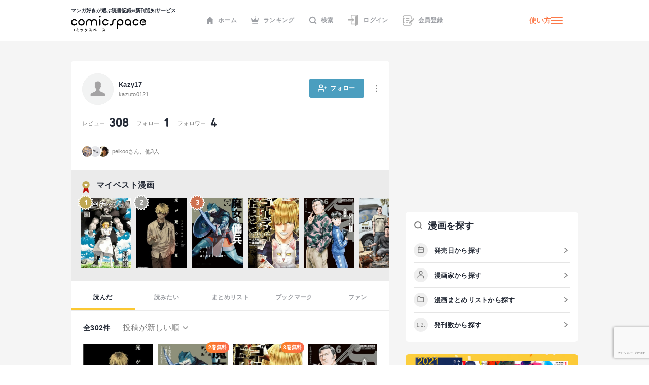

--- FILE ---
content_type: text/html; charset=utf-8
request_url: https://comicspace.jp/profile/kazuto0121
body_size: 54207
content:
<!DOCTYPE html><html lang="ja"><head><script async="" src="https://www.googletagmanager.com/gtag/js?id=G-CG3QWHQT2R"></script><script>
                  window.dataLayer = window.dataLayer || [];
                  function gtag(){dataLayer.push(arguments);}
                  gtag('js', new Date());
                  gtag('config', 'G-CG3QWHQT2R', {
                    page_path: window.location.pathname,
                  });</script><script>
                if (window.navigator.userAgent.toLowerCase().match(/trident/)) {
                  var polyfill = document.createElement('script');
                  polyfill.src = 'https://polyfill.io/v3/polyfill.min.js?features=IntersectionObserver';
                  document.head.appendChild(polyfill);
                }</script><script async="" src="https://securepubads.g.doubleclick.net/tag/js/gpt.js"></script><script>
                (function(w,d,s,l,i){w[l]=w[l]||[];w[l].push({'gtm.start':
                new Date().getTime(),event:'gtm.js'});var f=d.getElementsByTagName(s)[0],
                j=d.createElement(s),dl=l!='dataLayer'?'&l='+l:'';j.async=true;j.src=
                'https://www.googletagmanager.com/gtm.js?id='+i+dl;f.parentNode.insertBefore(j,f);
                })(window,document,'script','dataLayer','GTM-KZ2CFHZG');</script><meta name="viewport" content="width=device-width"/><meta charSet="utf-8"/><title>Kazy17さんのプロフィール  - comicspace | コミックスペース</title><meta name="description" content="Kazy17 さんは『光が死んだ夏』、 『魔女と傭兵』、 『ゴールデンドロップ』、 『J⇔M　ジェイエム』、 『ザ・ファブル　Ｔｈｅ　ｔｈｉｒｄ　ｓｅｃｒｅｔ』など、308作品を読んでいます。各作品の新刊情報、無料漫画、試し読み、レビュー（口コミ・感想・評価）、ネタバレも見ることができます。"/><link rel="shortcut icon" href="https://comicspace.jp/images/favicon.ico"/><link rel="preconnect dns-prefetch" href="//www.google-analytics.com"/><link rel="preconnect dns-prefetch" href="//www.googletagmanager.com"/><meta property="og:title" content="Kazy17さんのプロフィール  - comicspace | コミックスペース"/><meta property="og:description" content="Kazy17 さんは『光が死んだ夏』、 『魔女と傭兵』、 『ゴールデンドロップ』、 『J⇔M　ジェイエム』、 『ザ・ファブル　Ｔｈｅ　ｔｈｉｒｄ　ｓｅｃｒｅｔ』など、308作品を読んでいます。各作品の新刊情報、無料漫画、試し読み、レビュー（口コミ・感想・評価）、ネタバレも見ることができます。"/><meta property="og:image" content="https://d2ylnsrvo8rdzz.cloudfront.net/v2.0/og-image/user/kazuto0121.png?ts=1767827412"/><meta name="twitter:card" content="summary_large_image"/><meta name="twitter:site" content="@comicspacejp"/><script type="application/ld+json">{"@context":"https://schema.org","@type":"BreadcrumbList","itemListElement":[{"@type":"ListItem","position":1,"name":"ホーム","item":"https://comicspace.jp"},{"@type":"ListItem","position":2,"name":"Kazy17さん","item":"https://comicspace.jp/profile/kazuto0121"}]}</script><link rel="canonical" href="https://comicspace.jp/profile/kazuto0121"/><meta name="next-head-count" content="14"/><link rel="preload" href="/_next/static/css/bd8b354751f509c65c6c3402f701dec2053f0238_CSS.441466a8.chunk.css" as="style"/><link rel="stylesheet" href="/_next/static/css/bd8b354751f509c65c6c3402f701dec2053f0238_CSS.441466a8.chunk.css" data-n-g=""/><link rel="preload" href="/_next/static/css/styles.c4b5b0da.chunk.css" as="style"/><link rel="stylesheet" href="/_next/static/css/styles.c4b5b0da.chunk.css" data-n-g=""/><link rel="preload" href="/_next/static/css/pages/_app.66bb167d.chunk.css" as="style"/><link rel="stylesheet" href="/_next/static/css/pages/_app.66bb167d.chunk.css" data-n-g=""/><link rel="preload" href="/_next/static/css/6ff8fdd4958b066eb51280d95bdca2e02ae5b74a_CSS.f4573d92.chunk.css" as="style"/><link rel="stylesheet" href="/_next/static/css/6ff8fdd4958b066eb51280d95bdca2e02ae5b74a_CSS.f4573d92.chunk.css" data-n-p=""/><link rel="preload" href="/_next/static/css/pages/profile/%5Busername%5D/%5B%5B...param%5D%5D.b40b6b5a.chunk.css" as="style"/><link rel="stylesheet" href="/_next/static/css/pages/profile/%5Busername%5D/%5B%5B...param%5D%5D.b40b6b5a.chunk.css" data-n-p=""/><noscript data-n-css=""></noscript><link rel="preload" href="/_next/static/chunks/main-296bc3737fa9d86f591c.js" as="script"/><link rel="preload" href="/_next/static/chunks/webpack-0fb44830b99aa35c19db.js" as="script"/><link rel="preload" href="/_next/static/chunks/framework.69d9f3eb8e5b47227c21.js" as="script"/><link rel="preload" href="/_next/static/chunks/b637e9a5.6e10d1c40fd84c839349.js" as="script"/><link rel="preload" href="/_next/static/chunks/75fc9c18.ca1040e1a02fc78fcaf7.js" as="script"/><link rel="preload" href="/_next/static/chunks/commons.3a46cac15e1e0a5a0fa4.js" as="script"/><link rel="preload" href="/_next/static/chunks/578e445134f5c5aa94751e5a86742bd5ea1c986f.714329bd33aa34239fcf.js" as="script"/><link rel="preload" href="/_next/static/chunks/609f67c34e61a69a15aa830bc9d40d13c308c5dc.4a78f2ddb5f6d79c516b.js" as="script"/><link rel="preload" href="/_next/static/chunks/bd8b354751f509c65c6c3402f701dec2053f0238_CSS.ddce25b62cf34b951439.js" as="script"/><link rel="preload" href="/_next/static/chunks/b58c2f3703c17cb9fdeb48e6225615d9f7e982e4.2f6e7affd6fb0767c9c6.js" as="script"/><link rel="preload" href="/_next/static/chunks/144daf3d14e7dab8b13b1ec0da5f6b738e2aa695.6df3fb3676f8d5d38cdb.js" as="script"/><link rel="preload" href="/_next/static/chunks/4f99ec67a33b62ce33311914f16f794952b6b6e8.d9714b30ed72093ebb60.js" as="script"/><link rel="preload" href="/_next/static/chunks/b2a5cc50c16f67b2f8947ae0eb503d3b5b033554.8adde644601e7bbdd55d.js" as="script"/><link rel="preload" href="/_next/static/chunks/47827679e52af9a08975268ef5e339b842a051d2.5e079fde01f020c50141.js" as="script"/><link rel="preload" href="/_next/static/chunks/1f638c7790d0f03efe88e44004eb4a0ea1657ddf.9e60ff2791e8c6a4cd74.js" as="script"/><link rel="preload" href="/_next/static/chunks/065c8d93b32976ad2519024d8e8e80bef625d251.b5156080010556a3c394.js" as="script"/><link rel="preload" href="/_next/static/chunks/4153531974cb0bd0cddb6757a24f4929f618579d.e1eba48863be6c1e9f89.js" as="script"/><link rel="preload" href="/_next/static/chunks/styles.c95931bee8876a927ba5.js" as="script"/><link rel="preload" href="/_next/static/chunks/pages/_app-9d154e8152e6cd8b1a7c.js" as="script"/><link rel="preload" href="/_next/static/chunks/e6f16d845f4e135c27d62ccf4e5162438bb6d348.b6d16c27bba587ea956c.js" as="script"/><link rel="preload" href="/_next/static/chunks/c1b5cdfc51ffd63741977b502f05c8af12b4d384.741f1f7e46c6bf08a527.js" as="script"/><link rel="preload" href="/_next/static/chunks/6ff8fdd4958b066eb51280d95bdca2e02ae5b74a_CSS.fabd4e159e3137462207.js" as="script"/><link rel="preload" href="/_next/static/chunks/pages/profile/%5Busername%5D/%5B%5B...param%5D%5D-4af4e092905d5157c5f4.js" as="script"/></head><body><noscript><iframe src="https://www.googletagmanager.com/ns.html?id=GTM-KZ2CFHZG" title="Google Tag Manager" height="0" width="0" style="display:none;visibility:hidden"></iframe></noscript><div id="__next"><div class="layout"><header class="oGlobalHeader"><div class="_innerWrap"><div class="_controls"><p class="mGlobalHeaderLogo"><a href="/"><span>マンガ好きが選ぶ読書記録&amp;新刊通知サービス</span><img src="[data-uri]" width="148" height="32" alt="comicspace"/></a></p><nav class="mNav"><ul class="mNavList"><li class="mNavItem"><a href="/" class="aNavLink"><svg xmlns="http://www.w3.org/2000/svg" viewBox="0 0 16 16" class="aSvg undefined"><path fill="none" d="M0 0h16v16H0z"></path><path d="M8 .8L.8 8h1.8v7.2h3.8v-4h3.2v4h3.8V8h1.8z" fill="#242a36"></path></svg>ホーム</a></li><li class="mNavItem"><a href="/ranking/weekly" class="aNavLink"><svg xmlns="http://www.w3.org/2000/svg" viewBox="0 0 16 16" class="aSvg undefined"><path fill="none" d="M0 0h16v16H0z"></path><g transform="translate(0 .4)" fill="#242a36"><rect width="11.667" height="1.667" rx="0.833" transform="translate(2.167 12.8)"></rect><circle cx="1" cy="1" r="1" transform="translate(7)"></circle><circle cx="1" cy="1" r="1" transform="translate(14 2.667)"></circle><circle cx="1" cy="1" r="1" transform="translate(0 2.667)"></circle><path d="M10.549 7.039L8.432 3.254a.5.5 0 00-.865 0L5.45 7.039a.658.658 0 01-.931.232L2.112 5.378a.517.517 0 00-.772.55l.783 4.612a.523.523 0 00.506.46h10.743a.523.523 0 00.506-.46l.783-4.612a.517.517 0 00-.771-.55l-2.407 1.893a.658.658 0 01-.934-.232z"></path></g></svg>ランキング</a></li><li class="mNavItem"><a href="/search" class="aNavLink"><svg xmlns="http://www.w3.org/2000/svg" viewBox="0 0 16 16" class="aSvg undefined"><g clip-path="url(#iconSearch_inline_svg__clip-path)" fill="none"><path d="M0 0h16v16H0z"></path><g transform="translate(1.778 1.778)" stroke="#242a36" stroke-linecap="round" stroke-linejoin="round" stroke-width="2"><circle cx="5.531" cy="5.531" r="5.531"></circle><path d="M12.444 12.444L9.437 9.437"></path></g></g></svg>検索</a></li><li class="mNavItem"><a href="/login" class="aNavLink"><svg id="iconLogin_inline_svg___x32_" xmlns="http://www.w3.org/2000/svg" x="0" y="0" viewBox="0 0 512 512" style="width:23px;height:23px" xml:space="preserve" opacity="1" class="aSvg undefined"><style>.iconLogin_inline_svg__st0{fill:#4b4b4b}</style><path class="iconLogin_inline_svg__st0" d="M155.81 0v173.889h33.417V33.417h235.592l-74.87 50.656a30.79 30.79 0 00-13.535 25.503v286.24H189.227V282.079H155.81v147.154h180.604v70.93c0 4.382 2.423 8.404 6.29 10.451a11.841 11.841 0 0012.189-.644l119.318-80.736V0H155.81z" fill="#4b4b4b"></path><path class="iconLogin_inline_svg__st0" d="M228.657 290.4a4.732 4.732 0 002.75 4.3 4.708 4.708 0 005.042-.685l78.044-66.035-78.044-66.034a4.708 4.708 0 00-5.042-.686 4.733 4.733 0 00-2.75 4.3v33.392H37.79v58.064h190.868V290.4z" fill="#4b4b4b"></path></svg>ログイン</a></li><li class="mNavItem"><a href="/signup" class="aNavLink"><svg id="iconSignup_inline_svg___x32_" xmlns="http://www.w3.org/2000/svg" x="0" y="0" viewBox="0 0 512 512" style="width:23px;height:23px" xml:space="preserve" opacity="1" class="aSvg undefined"><style>.iconSignup_inline_svg__st0{fill:#4b4b4b}</style><path class="iconSignup_inline_svg__st0" d="M504.16 183.326l-17.24-17.233c-10.453-10.461-27.415-10.452-37.868 0l-16.127 16.136 55.1 55.099 16.135-16.126c10.453-10.461 10.453-27.415 0-37.876zM18.474 178.378H64.86c10.199 0 18.474-8.274 18.474-18.49 0-10.208-8.275-18.482-18.474-18.482H18.474C8.274 141.406 0 149.68 0 159.888c0 10.216 8.274 18.49 18.474 18.49zM22.83 197.722h34.583v116.557H22.83zM83.334 352.113c0-10.208-8.275-18.491-18.474-18.491H18.474C8.274 333.622 0 341.905 0 352.113c0 10.207 8.274 18.482 18.474 18.482H64.86c10.199 0 18.474-8.275 18.474-18.482zM139.594 150.44h155.624v25.937H139.594zM139.594 245.543h155.624v25.938H139.594zM139.594 340.647h95.104v25.937h-95.104z" fill="#4b4b4b"></path><path class="iconSignup_inline_svg__st0" d="M57.413 71.556c.008-3.977 3.242-7.211 7.215-7.219h263.645c8.82.008 16.638 3.52 22.434 9.287 5.767 5.8 9.283 13.619 9.292 22.434v132.194l34.583-34.583V96.058c-.013-36.627-29.682-66.296-66.309-66.304H64.628c-23.096.017-41.785 18.71-41.798 41.802v50.507h34.583V71.556zM359.998 415.943c-.009 8.814-3.525 16.633-9.292 22.424-5.796 5.775-13.614 9.288-22.434 9.296H64.628c-3.973-.008-7.206-3.242-7.215-7.218v-50.507H22.83v50.507c.013 23.092 18.702 41.785 41.798 41.801h263.645c36.627-.008 66.296-29.677 66.309-66.303v-58.274l-34.583 34.583v23.691z" fill="#4b4b4b"></path><path class="iconSignup_inline_svg__st0" fill="#4b4b4b" d="M281.81 333.344v55.099h55.101l136.086-136.086-55.1-55.1z"></path></svg>会員登録</a></li></ul></nav><div class="mHamburgerButton"><a class="mGeneralLink _info" href="/about">使い方</a><button type="button" class="_hamburger"><i class="aIconHamburger aIcon"></i></button></div></div></div></header><div class="contentsWrapper"><div class="tProfile oMainColumnWrap"><div class="mContentContainer oProfileDetail"><div class="_followButton"><a class="mButton mFollowButton"><svg xmlns="http://www.w3.org/2000/svg" width="18" height="18"><g transform="translate(.75 2.25)" stroke="#FFF" stroke-width="1.5" stroke-linejoin="round" stroke-linecap="round"><path fill="none" d="M11.25 13.5V12a3 3 0 00-3-3H3a3 3 0 00-3 3v1.5"></path><circle fill="none" cx="3" cy="3" r="3" transform="translate(2.625)"></circle><path d="M14.25 3.75v4.5M16.5 6H12"></path></g></svg><span class="aText">フォロー</span></a></div><div class="mUserMetaUpper"><a class="mGeneralLink _profileAnchor" href="/profile/kazuto0121"><figure class="mUserAvatar"><img alt="Kazy17さんのアイコン" class="aImage lazyImage" height="36" src="" width="36"/></figure><div class="_name"><h1 class="_nickname">Kazy17</h1><span class="aSubText">kazuto0121</span></div></a><div class="mButtonsWrap"><a class="mButton undefined"><span class="mIconWrap"><i class="aIconMore aIcon"></i></span></a></div></div><div class="mUserStatus _counts"><a class="mGeneralLink" href="/profile/kazuto0121/review"><span class="aSubText">レビュー</span><span class="aNumberText">308</span></a><a class="mGeneralLink" href="/profile/kazuto0121/follow"><span class="aSubText">フォロー</span><span class="aNumberText">1</span></a><a class="mGeneralLink" href="/profile/kazuto0121/follower"><span class="aSubText">フォロワー</span><span class="aNumberText">4</span></a></div><div class="_lower"><div class="mRecommendScoreWrap"><div class="mReactionUserIcons"><figure class="mUserAvatar"><img alt="" class="aImage lazyImage" height="20" src="" width="20"/></figure><figure class="mUserAvatar"><img alt="" class="aImage lazyImage" height="20" src="" width="20"/></figure><figure class="mUserAvatar"><img alt="" class="aImage lazyImage" height="20" src="" width="20"/></figure><div class="mRecommendUsersSmall">peikooさん、他3人</div></div></div></div></div><div class="oContentContainer _bestManga"><div class="mHeadingWrap"><h2 class="mContentHedding"><span class="mIconWrap"><i class="aIconAward2 aIcon"></i></span><span class="aContentHeadding">マイベスト漫画</span></h2></div><div class="oHorizonListContainer"><div class="mHorizonList"><div class="mHorizonListItem"><div class="mRankingBadge _rank1"><svg xmlns="http://www.w3.org/2000/svg" width="31" height="31"><g fill="#c0a854" stroke-linejoin="round"><path d="M15.5 30.782l-.608-.844-1.81-2.508-2.641 1.61-.904.55-.22-1.035-.625-2.94-2.96.523-1.056.186.186-1.055.524-2.96-2.94-.626-1.036-.22.55-.904 1.61-2.642-2.508-1.809-.844-.608.844-.609 2.508-1.81-1.61-2.641-.55-.904 1.035-.22 2.94-.625-.523-2.96-.186-1.056 1.055.187 2.96.523.626-2.94.22-1.036.904.551 2.641 1.61 1.81-2.51.608-.842.609.843 1.81 2.509 2.641-1.61.904-.55.22 1.034.625 2.941 2.96-.523 1.056-.187-.187 1.056-.523 2.96 2.94.625 1.036.22-.55.904-1.61 2.642 2.508 1.81.843.608-.843.608-2.509 1.81 1.61 2.641.55.904-1.034.22-2.941.625.523 2.96.187 1.056-1.056-.186-2.96-.524-.625 2.94-.22 1.036-.904-.55-2.642-1.61-1.81 2.508-.608.844z"></path><path d="M15.5 1.5L13.285 4.57l-3.235-1.97-.775 3.649L5.6 5.6l.65 3.674-3.65.776 1.97 3.234-3.07 2.216 3.07 2.215-1.97 3.235 3.65.775L5.6 25.4l3.674-.65.775 3.65 3.235-1.97 2.215 3.07 2.216-3.07 3.234 1.97.776-3.65 3.674.65-.65-3.674 3.65-.775-1.971-3.235L29.5 15.5l-3.071-2.216 1.97-3.234-3.649-.776.65-3.674-3.674.65-.776-3.65-3.234 1.971L15.5 1.5m0-1.5a1.5 1.5 0 011.217.622l1.403 1.946 2.05-1.249a1.5 1.5 0 012.247.97l.475 2.231 2.246-.397a1.5 1.5 0 011.739 1.738l-.398 2.247 2.232.475a1.5 1.5 0 01.97 2.247l-1.249 2.05 1.946 1.403a1.5 1.5 0 010 2.433l-1.946 1.404 1.249 2.05a1.5 1.5 0 01-.97 2.247l-2.232.474.398 2.247a1.5 1.5 0 01-1.739 1.738l-2.246-.397-.475 2.232a1.5 1.5 0 01-2.247.969l-2.05-1.249-1.403 1.946a1.5 1.5 0 01-2.433 0l-1.404-1.946-2.05 1.249a1.5 1.5 0 01-2.247-.97L8.11 26.48l-2.247.397a1.5 1.5 0 01-1.738-1.738l.397-2.247-2.232-.474a1.5 1.5 0 01-.969-2.248l1.249-2.05-1.946-1.403a1.5 1.5 0 010-2.433l1.946-1.403-1.249-2.05a1.5 1.5 0 01.97-2.247l2.231-.475-.397-2.247a1.5 1.5 0 011.738-1.738l2.247.397.474-2.231a1.5 1.5 0 012.248-.97l2.05 1.249L14.283.622A1.5 1.5 0 0115.5 0z" fill="#fff"></path></g></svg><span class="_num">1</span></div><a class="mGeneralLink" href="/title/130959"><div class="mTitleImageWrap"><figure class="mBookImage"><span class="_imageWrap"><img alt="『金色のガッシュ！！ 2』の書影" class="aImage lazyImage" height="160" src="" width="115"/></span></figure></div></a></div><div class="mHorizonListItem"><div class="mRankingBadge _rank2"><svg xmlns="http://www.w3.org/2000/svg" width="31" height="31"><g fill="#c0a854" stroke-linejoin="round"><path d="M15.5 30.782l-.608-.844-1.81-2.508-2.641 1.61-.904.55-.22-1.035-.625-2.94-2.96.523-1.056.186.186-1.055.524-2.96-2.94-.626-1.036-.22.55-.904 1.61-2.642-2.508-1.809-.844-.608.844-.609 2.508-1.81-1.61-2.641-.55-.904 1.035-.22 2.94-.625-.523-2.96-.186-1.056 1.055.187 2.96.523.626-2.94.22-1.036.904.551 2.641 1.61 1.81-2.51.608-.842.609.843 1.81 2.509 2.641-1.61.904-.55.22 1.034.625 2.941 2.96-.523 1.056-.187-.187 1.056-.523 2.96 2.94.625 1.036.22-.55.904-1.61 2.642 2.508 1.81.843.608-.843.608-2.509 1.81 1.61 2.641.55.904-1.034.22-2.941.625.523 2.96.187 1.056-1.056-.186-2.96-.524-.625 2.94-.22 1.036-.904-.55-2.642-1.61-1.81 2.508-.608.844z"></path><path d="M15.5 1.5L13.285 4.57l-3.235-1.97-.775 3.649L5.6 5.6l.65 3.674-3.65.776 1.97 3.234-3.07 2.216 3.07 2.215-1.97 3.235 3.65.775L5.6 25.4l3.674-.65.775 3.65 3.235-1.97 2.215 3.07 2.216-3.07 3.234 1.97.776-3.65 3.674.65-.65-3.674 3.65-.775-1.971-3.235L29.5 15.5l-3.071-2.216 1.97-3.234-3.649-.776.65-3.674-3.674.65-.776-3.65-3.234 1.971L15.5 1.5m0-1.5a1.5 1.5 0 011.217.622l1.403 1.946 2.05-1.249a1.5 1.5 0 012.247.97l.475 2.231 2.246-.397a1.5 1.5 0 011.739 1.738l-.398 2.247 2.232.475a1.5 1.5 0 01.97 2.247l-1.249 2.05 1.946 1.403a1.5 1.5 0 010 2.433l-1.946 1.404 1.249 2.05a1.5 1.5 0 01-.97 2.247l-2.232.474.398 2.247a1.5 1.5 0 01-1.739 1.738l-2.246-.397-.475 2.232a1.5 1.5 0 01-2.247.969l-2.05-1.249-1.403 1.946a1.5 1.5 0 01-2.433 0l-1.404-1.946-2.05 1.249a1.5 1.5 0 01-2.247-.97L8.11 26.48l-2.247.397a1.5 1.5 0 01-1.738-1.738l.397-2.247-2.232-.474a1.5 1.5 0 01-.969-2.248l1.249-2.05-1.946-1.403a1.5 1.5 0 010-2.433l1.946-1.403-1.249-2.05a1.5 1.5 0 01.97-2.247l2.231-.475-.397-2.247a1.5 1.5 0 011.738-1.738l2.247.397.474-2.231a1.5 1.5 0 012.248-.97l2.05 1.249L14.283.622A1.5 1.5 0 0115.5 0z" fill="#fff"></path></g></svg><span class="_num">2</span></div><a class="mGeneralLink" href="/title/128864"><div class="mTitleImageWrap"><figure class="mBookImage"><span class="_imageWrap"><img alt="『光が死んだ夏』の書影" class="aImage lazyImage" height="160" src="" width="115"/></span></figure></div></a></div><div class="mHorizonListItem"><div class="mRankingBadge _rank3"><svg xmlns="http://www.w3.org/2000/svg" width="31" height="31"><g fill="#c0a854" stroke-linejoin="round"><path d="M15.5 30.782l-.608-.844-1.81-2.508-2.641 1.61-.904.55-.22-1.035-.625-2.94-2.96.523-1.056.186.186-1.055.524-2.96-2.94-.626-1.036-.22.55-.904 1.61-2.642-2.508-1.809-.844-.608.844-.609 2.508-1.81-1.61-2.641-.55-.904 1.035-.22 2.94-.625-.523-2.96-.186-1.056 1.055.187 2.96.523.626-2.94.22-1.036.904.551 2.641 1.61 1.81-2.51.608-.842.609.843 1.81 2.509 2.641-1.61.904-.55.22 1.034.625 2.941 2.96-.523 1.056-.187-.187 1.056-.523 2.96 2.94.625 1.036.22-.55.904-1.61 2.642 2.508 1.81.843.608-.843.608-2.509 1.81 1.61 2.641.55.904-1.034.22-2.941.625.523 2.96.187 1.056-1.056-.186-2.96-.524-.625 2.94-.22 1.036-.904-.55-2.642-1.61-1.81 2.508-.608.844z"></path><path d="M15.5 1.5L13.285 4.57l-3.235-1.97-.775 3.649L5.6 5.6l.65 3.674-3.65.776 1.97 3.234-3.07 2.216 3.07 2.215-1.97 3.235 3.65.775L5.6 25.4l3.674-.65.775 3.65 3.235-1.97 2.215 3.07 2.216-3.07 3.234 1.97.776-3.65 3.674.65-.65-3.674 3.65-.775-1.971-3.235L29.5 15.5l-3.071-2.216 1.97-3.234-3.649-.776.65-3.674-3.674.65-.776-3.65-3.234 1.971L15.5 1.5m0-1.5a1.5 1.5 0 011.217.622l1.403 1.946 2.05-1.249a1.5 1.5 0 012.247.97l.475 2.231 2.246-.397a1.5 1.5 0 011.739 1.738l-.398 2.247 2.232.475a1.5 1.5 0 01.97 2.247l-1.249 2.05 1.946 1.403a1.5 1.5 0 010 2.433l-1.946 1.404 1.249 2.05a1.5 1.5 0 01-.97 2.247l-2.232.474.398 2.247a1.5 1.5 0 01-1.739 1.738l-2.246-.397-.475 2.232a1.5 1.5 0 01-2.247.969l-2.05-1.249-1.403 1.946a1.5 1.5 0 01-2.433 0l-1.404-1.946-2.05 1.249a1.5 1.5 0 01-2.247-.97L8.11 26.48l-2.247.397a1.5 1.5 0 01-1.738-1.738l.397-2.247-2.232-.474a1.5 1.5 0 01-.969-2.248l1.249-2.05-1.946-1.403a1.5 1.5 0 010-2.433l1.946-1.403-1.249-2.05a1.5 1.5 0 01.97-2.247l2.231-.475-.397-2.247a1.5 1.5 0 011.738-1.738l2.247.397.474-2.231a1.5 1.5 0 012.248-.97l2.05 1.249L14.283.622A1.5 1.5 0 0115.5 0z" fill="#fff"></path></g></svg><span class="_num">3</span></div><a class="mGeneralLink" href="/title/139913"><div class="mTitleImageWrap"><figure class="mBookImage"><span class="_imageWrap"><img alt="『魔女と傭兵』の書影" class="aImage lazyImage" height="160" src="" width="115"/></span></figure></div></a></div><div class="mHorizonListItem"><a class="mGeneralLink" href="/title/136623"><div class="mTitleImageWrap"><figure class="mBookImage"><span class="_imageWrap"><img alt="『ゴールデンドロップ』の書影" class="aImage lazyImage" height="160" src="" width="115"/></span></figure></div></a></div><div class="mHorizonListItem"><a class="mGeneralLink" href="/title/137485"><div class="mTitleImageWrap"><figure class="mBookImage"><span class="_imageWrap"><img alt="『J⇔M　ジェイエム』の書影" class="aImage lazyImage" height="160" src="" width="115"/></span></figure></div></a></div><div class="mHorizonListItem"><a class="mGeneralLink" href="/title/144258"><div class="mTitleImageWrap"><figure class="mBookImage"><span class="_imageWrap"><img alt="『ザ・ファブル　Ｔｈｅ　ｔｈｉｒｄ　ｓｅｃｒｅｔ』の書影" class="aImage lazyImage" height="160" src="" width="115"/></span></figure></div></a></div><div class="mHorizonListItem"><a class="mGeneralLink" href="/title/138299"><div class="mTitleImageWrap"><figure class="mBookImage"><span class="_imageWrap"><img alt="『阿武ノーマル』の書影" class="aImage lazyImage" height="160" src="" width="115"/></span></figure></div></a></div><div class="mHorizonListItem"><a class="mGeneralLink" href="/title/138225"><div class="mTitleImageWrap"><figure class="mBookImage"><span class="_imageWrap"><img alt="『ねずみの初恋』の書影" class="aImage lazyImage" height="160" src="" width="115"/></span></figure></div></a></div><div class="mHorizonListItem"><a class="mGeneralLink" href="/title/130448"><div class="mTitleImageWrap"><figure class="mBookImage"><span class="_imageWrap"><img alt="『イリオス』の書影" class="aImage lazyImage" height="160" src="" width="115"/></span></figure></div></a></div><div class="mHorizonListItem"><a class="mGeneralLink" href="/title/136599"><div class="mTitleImageWrap"><figure class="mBookImage"><span class="_imageWrap"><img alt="『ROPPEN－六篇－』の書影" class="aImage lazyImage" height="160" src="" width="115"/></span></figure></div></a></div></div></div></div><nav class="mContentLargeNav"><ul class="mNavList"><li class="mNavItem" style="width:calc(100% / 5)"><a class="aNavLink _active" href="/profile/kazuto0121">読んだ</a></li><li class="mNavItem" style="width:calc(100% / 5)"><a class="aNavLink" href="/profile/kazuto0121/yomitai">読みたい</a></li><li class="mNavItem" style="width:calc(100% / 5)"><a class="aNavLink" href="/profile/kazuto0121/matome">まとめリスト</a></li><li class="mNavItem" style="width:calc(100% / 5)"><a class="aNavLink" href="/profile/kazuto0121/bookmark">ブックマーク</a></li><li class="mNavItem" style="width:calc(100% / 5)"><a class="aNavLink" href="/profile/kazuto0121/fun">ファン</a></li></ul></nav><div class="oContentContainer oProfileYonda"><div class="mSearchResultUpper"><div class="mSearchResultUpperResultWrap"><p class="aText">全<!-- -->302<!-- -->件</p><select class="mFormSelect"><option value="new">投稿が新しい順</option><option value="old">投稿が古い順</option><option value="high">点数が高い順</option><option value="low">点数が低い順</option></select></div></div><div><div class="_relatedTitlesList"><div class="oCardTitle"><a class="mGeneralLink" href="/title/128864"><div class="mTitleImageWrap"><figure class="mBookImage"><span class="_imageWrap"><img alt="『光が死んだ夏』の書影" class="aImage lazyImage" height="160" src="" width="115"/></span><figcaption class="aBookCaption">既刊8巻</figcaption></figure></div><p class="aBooksListItemTitle">光が死んだ夏</p><div class="mUserCommentUpper"><span class="mIconWrap"><i class="aIconRatingStar aIcon"></i></span><p class="aNumberText">3.0</p></div></a><div class="mButtonsWrap"><a class="mButton mYomitaiButton">読みたい</a><a class="mButton mYondaButton">読んだ</a></div></div><div class="oCardTitle"><a class="mGeneralLink" href="/title/139913"><div class="mTitleImageWrap"><figure class="mBookImage"><span class="_imageWrap"><img alt="『魔女と傭兵』の書影" class="aImage lazyImage" height="160" src="" width="115"/></span><figcaption class="aBookCaption">既刊7巻</figcaption></figure><span class="aBookLabel">2巻無料</span></div><p class="aBooksListItemTitle">魔女と傭兵</p><div class="mUserCommentUpper"><span class="mIconWrap"><i class="aIconRatingStar aIcon"></i></span><p class="aNumberText">3.0</p></div></a><div class="mButtonsWrap"><a class="mButton mYomitaiButton">読みたい</a><a class="mButton mYondaButton">読んだ</a></div></div><div class="oCardTitle"><a class="mGeneralLink" href="/title/136623"><div class="mTitleImageWrap"><figure class="mBookImage"><span class="_imageWrap"><img alt="『ゴールデンドロップ』の書影" class="aImage lazyImage" height="160" src="" width="115"/></span><figcaption class="aBookCaption">既刊11巻</figcaption></figure><span class="aBookLabel">3巻無料</span></div><p class="aBooksListItemTitle">ゴールデンドロップ</p><div class="mUserCommentUpper"><span class="mIconWrap"><i class="aIconRatingStar aIcon"></i></span><p class="aNumberText">3.0</p></div></a><div class="mButtonsWrap"><a class="mButton mYomitaiButton">読みたい</a><a class="mButton mYondaButton">読んだ</a></div></div><div class="oCardTitle"><a class="mGeneralLink" href="/title/137485"><div class="mTitleImageWrap"><figure class="mBookImage"><span class="_imageWrap"><img alt="『J⇔M　ジェイエム』の書影" class="aImage lazyImage" height="160" src="" width="115"/></span><figcaption class="aBookCaption">既刊6巻</figcaption></figure></div><p class="aBooksListItemTitle">J⇔M　ジェイエム</p><div class="mUserCommentUpper"><span class="mIconWrap"><i class="aIconRatingStar aIcon"></i></span><p class="aNumberText">3.0</p></div></a><div class="mButtonsWrap"><a class="mButton mYomitaiButton">読みたい</a><a class="mButton mYondaButton">読んだ</a></div></div><div class="oCardTitle"><a class="mGeneralLink" href="/title/144258"><div class="mTitleImageWrap"><figure class="mBookImage"><span class="_imageWrap"><img alt="『ザ・ファブル　Ｔｈｅ　ｔｈｉｒｄ　ｓｅｃｒｅｔ』の書影" class="aImage lazyImage" height="160" src="" width="115"/></span><figcaption class="aBookCaption">既刊2巻</figcaption></figure></div><p class="aBooksListItemTitle">ザ・ファブル　Ｔｈｅ　ｔｈｉｒｄ　ｓｅｃｒｅｔ</p><div class="mUserCommentUpper"><span class="mIconWrap"><i class="aIconRatingStar aIcon"></i></span><p class="aNumberText">3.0</p></div></a><div class="mButtonsWrap"><a class="mButton mYomitaiButton">読みたい</a><a class="mButton mYondaButton">読んだ</a></div></div><div class="oCardTitle"><a class="mGeneralLink" href="/title/138299"><div class="mTitleImageWrap"><figure class="mBookImage"><span class="_imageWrap"><img alt="『阿武ノーマル』の書影" class="aImage lazyImage" height="160" src="" width="115"/></span><figcaption class="aBookCaption">既刊8巻</figcaption></figure><span class="aBookLabel">2巻無料</span></div><p class="aBooksListItemTitle">阿武ノーマル</p><div class="mUserCommentUpper"><span class="mIconWrap"><i class="aIconRatingStar aIcon"></i></span><p class="aNumberText">3.0</p></div></a><div class="mButtonsWrap"><a class="mButton mYomitaiButton">読みたい</a><a class="mButton mYondaButton">読んだ</a></div></div><div class="oCardTitle"><a class="mGeneralLink" href="/title/138225"><div class="mTitleImageWrap"><figure class="mBookImage"><span class="_imageWrap"><img alt="『ねずみの初恋』の書影" class="aImage lazyImage" height="160" src="" width="115"/></span><figcaption class="aBookCaption">既刊7巻</figcaption></figure><span class="aBookLabel">2巻無料</span></div><p class="aBooksListItemTitle">ねずみの初恋</p><div class="mUserCommentUpper"><span class="mIconWrap"><i class="aIconRatingStar aIcon"></i></span><p class="aNumberText">3.0</p></div></a><div class="mButtonsWrap"><a class="mButton mYomitaiButton">読みたい</a><a class="mButton mYondaButton">読んだ</a></div></div><div class="oCardTitle"><a class="mGeneralLink" href="/title/130448"><div class="mTitleImageWrap"><figure class="mBookImage"><span class="_imageWrap"><img alt="『イリオス』の書影" class="aImage lazyImage" height="160" src="" width="115"/></span><figcaption class="aBookCaption">既刊12巻</figcaption></figure><span class="aBookLabel">2巻無料</span></div><p class="aBooksListItemTitle">イリオス</p><div class="mUserCommentUpper"><span class="mIconWrap"><i class="aIconRatingStar aIcon"></i></span><p class="aNumberText">3.0</p></div></a><div class="mButtonsWrap"><a class="mButton mYomitaiButton">読みたい</a><a class="mButton mYondaButton">読んだ</a></div></div><div class="oCardTitle"><a class="mGeneralLink" href="/title/136599"><div class="mTitleImageWrap"><figure class="mBookImage"><span class="_imageWrap"><img alt="『ROPPEN－六篇－』の書影" class="aImage lazyImage" height="160" src="" width="115"/></span><figcaption class="aBookCaption">既刊10巻</figcaption></figure></div><p class="aBooksListItemTitle">ROPPEN－六篇－</p><div class="mUserCommentUpper"><span class="mIconWrap"><i class="aIconRatingStar aIcon"></i></span><p class="aNumberText">3.0</p></div></a><div class="mButtonsWrap"><a class="mButton mYomitaiButton">読みたい</a><a class="mButton mYondaButton">読んだ</a></div></div><div class="oCardTitle"><a class="mGeneralLink" href="/title/126433"><div class="mTitleImageWrap"><figure class="mBookImage"><span class="_imageWrap"><img alt="『逃げ上手の若君』の書影" class="aImage lazyImage" height="160" src="" width="115"/></span><figcaption class="aBookCaption">既刊22巻</figcaption></figure></div><p class="aBooksListItemTitle">逃げ上手の若君</p><div class="mUserCommentUpper"><span class="mIconWrap"><i class="aIconRatingStar aIcon"></i></span><p class="aNumberText">3.0</p></div></a><div class="mButtonsWrap"><a class="mButton mYomitaiButton">読みたい</a><a class="mButton mYondaButton">読んだ</a></div></div><div class="oCardTitle"><a class="mGeneralLink" href="/title/86114"><div class="mTitleImageWrap"><figure class="mBookImage"><span class="_imageWrap"><img alt="『それでも町は廻っている』の書影" class="aImage lazyImage" height="160" src="" width="115"/></span><figcaption class="aBookCaption">完結・全16巻</figcaption></figure></div><p class="aBooksListItemTitle">それでも町は廻っている</p><div class="mUserCommentUpper"><span class="mIconWrap"><i class="aIconRatingStar aIcon"></i></span><p class="aNumberText">3.0</p></div></a><div class="mButtonsWrap"><a class="mButton mYomitaiButton">読みたい</a><a class="mButton mYondaButton">読んだ</a></div></div><div class="oCardTitle"><a class="mGeneralLink" href="/title/132166"><div class="mTitleImageWrap"><figure class="mBookImage"><span class="_imageWrap"><img alt="『アイツノカノジョ』の書影" class="aImage lazyImage" height="160" src="" width="115"/></span><figcaption class="aBookCaption">既刊7巻</figcaption></figure></div><p class="aBooksListItemTitle">アイツノカノジョ</p><div class="mUserCommentUpper"><span class="mIconWrap"><i class="aIconRatingStar aIcon"></i></span><p class="aNumberText">3.0</p></div></a><div class="mButtonsWrap"><a class="mButton mYomitaiButton">読みたい</a><a class="mButton mYondaButton">読んだ</a></div></div><div class="oCardTitle"><a class="mGeneralLink" href="/title/109437"><div class="mTitleImageWrap"><figure class="mBookImage"><span class="_imageWrap"><img alt="『青のオーケストラ』の書影" class="aImage lazyImage" height="160" src="" width="115"/></span><figcaption class="aBookCaption">既刊13巻</figcaption></figure></div><p class="aBooksListItemTitle">青のオーケストラ</p><div class="mUserCommentUpper"><span class="mIconWrap"><i class="aIconRatingStar aIcon"></i></span><p class="aNumberText">3.0</p></div></a><div class="mButtonsWrap"><a class="mButton mYomitaiButton">読みたい</a><a class="mButton mYondaButton">読んだ</a></div></div><div class="oCardTitle"><a class="mGeneralLink" href="/title/130906"><div class="mTitleImageWrap"><figure class="mBookImage"><span class="_imageWrap"><img alt="『サンダー３』の書影" class="aImage lazyImage" height="160" src="" width="115"/></span><figcaption class="aBookCaption">既刊8巻</figcaption></figure></div><p class="aBooksListItemTitle">サンダー３</p><div class="mUserCommentUpper"><span class="mIconWrap"><i class="aIconRatingStar aIcon"></i></span><p class="aNumberText">3.0</p></div></a><div class="mButtonsWrap"><a class="mButton mYomitaiButton">読みたい</a><a class="mButton mYondaButton">読んだ</a></div></div><div class="oCardTitle"><a class="mGeneralLink" href="/title/63574"><div class="mTitleImageWrap"><figure class="mBookImage"><span class="_imageWrap"><img alt="『バトルスタディーズ』の書影" class="aImage lazyImage" height="160" src="" width="115"/></span><figcaption class="aBookCaption">既刊46巻</figcaption></figure></div><p class="aBooksListItemTitle">バトルスタディーズ</p><div class="mUserCommentUpper"><span class="mIconWrap"><i class="aIconRatingStar aIcon"></i></span><p class="aNumberText">3.0</p></div></a><div class="mButtonsWrap"><a class="mButton mYomitaiButton">読みたい</a><a class="mButton mYondaButton">読んだ</a></div></div><div class="oCardTitle"><a class="mGeneralLink" href="/title/133014"><div class="mTitleImageWrap"><figure class="mBookImage"><span class="_imageWrap"><img alt="『サツドウ』の書影" class="aImage lazyImage" height="160" src="" width="115"/></span><figcaption class="aBookCaption">既刊5巻</figcaption></figure></div><p class="aBooksListItemTitle">サツドウ</p><div class="mUserCommentUpper"><span class="mIconWrap"><i class="aIconRatingStar aIcon"></i></span><p class="aNumberText">3.0</p></div></a><div class="mButtonsWrap"><a class="mButton mYomitaiButton">読みたい</a><a class="mButton mYondaButton">読んだ</a></div></div><div class="oCardTitle"><a class="mGeneralLink" href="/title/138652"><div class="mTitleImageWrap"><figure class="mBookImage"><span class="_imageWrap"><img alt="『クソ女に幸あれ』の書影" class="aImage lazyImage" height="160" src="" width="115"/></span><figcaption class="aBookCaption">既刊8巻</figcaption></figure><span class="aBookLabel">2巻無料</span></div><p class="aBooksListItemTitle">クソ女に幸あれ</p><div class="mUserCommentUpper"><span class="mIconWrap"><i class="aIconRatingStar aIcon"></i></span><p class="aNumberText">3.0</p></div></a><div class="mButtonsWrap"><a class="mButton mYomitaiButton">読みたい</a><a class="mButton mYondaButton">読んだ</a></div></div><div class="oCardTitle"><a class="mGeneralLink" href="/title/137803"><div class="mTitleImageWrap"><figure class="mBookImage"><span class="_imageWrap"><img alt="『バンオウ-盤王-』の書影" class="aImage lazyImage" height="160" src="" width="115"/></span><figcaption class="aBookCaption">完結・全5巻</figcaption></figure></div><p class="aBooksListItemTitle">バンオウ-盤王-</p><div class="mUserCommentUpper"><span class="mIconWrap"><i class="aIconRatingStar aIcon"></i></span><p class="aNumberText">3.0</p></div></a><div class="mButtonsWrap"><a class="mButton mYomitaiButton">読みたい</a><a class="mButton mYondaButton">読んだ</a></div></div><div class="oCardTitle"><a class="mGeneralLink" href="/title/137057"><div class="mTitleImageWrap"><figure class="mBookImage"><span class="_imageWrap"><img alt="『カルトオンデマンド～潜入捜査官と８人の女優たち～』の書影" class="aImage lazyImage" height="160" src="" width="115"/></span><figcaption class="aBookCaption">完結・全5巻</figcaption></figure><span class="aBookLabel">1巻無料</span></div><p class="aBooksListItemTitle">カルトオンデマンド～潜入捜査官と８人の女優たち～</p><div class="mUserCommentUpper"><span class="mIconWrap"><i class="aIconRatingStar aIcon"></i></span><p class="aNumberText">3.0</p></div></a><div class="mButtonsWrap"><a class="mButton mYomitaiButton">読みたい</a><a class="mButton mYondaButton">読んだ</a></div></div><div class="oCardTitle"><a class="mGeneralLink" href="/title/128129"><div class="mTitleImageWrap"><figure class="mBookImage"><span class="_imageWrap"><img alt="『私の息子が異世界転生したっぽい フルver.』の書影" class="aImage lazyImage" height="160" src="" width="115"/></span><figcaption class="aBookCaption">完結・全5巻</figcaption></figure></div><p class="aBooksListItemTitle">私の息子が異世界転生したっぽい フルver.</p><div class="mUserCommentUpper"><span class="mIconWrap"><i class="aIconRatingStar aIcon"></i></span><p class="aNumberText">3.0</p></div></a><div class="mButtonsWrap"><a class="mButton mYomitaiButton">読みたい</a><a class="mButton mYondaButton">読んだ</a></div></div></div><div class="mAutoLoading"><div class="loader">Loading ...</div></div></div></div></div><div class="oSideColumnWrap"><div class="oAdBlock" id="div-gpt-ad-1668392301383-0" style="min-width:300px;min-height:250px"></div><div class="_searchBooks" data-show-tablet="true"><div class="oSideSearchBooksWrap"><div class="mHeadingWrap"><p class="mSideHeading"><span class="mIconWrap"><i class="aIconSearch aIcon"></i></span><span class="aSideHeadingText">漫画を探す</span></p></div><ul class="mSideInnerList"><li class="mSideInnerListRow"><a class="mSideInnerListLink aArrowLink" href="/title/publish/2020-"><span class="mIconWrap"><i class="aIconCalender aIcon"></i></span><span class="aSideInnerListText">発売日から探す</span></a></li><li class="mSideInnerListRow"><a class="mSideInnerListLink aArrowLink" href="/author"><span class="mIconWrap"><i class="aIconUser aIcon"></i></span><span class="aSideInnerListText">漫画家から探す</span></a></li><li class="mSideInnerListRow"><a class="mSideInnerListLink aArrowLink" href="/matome"><span class="mIconWrap"><i class="aIconFolder aIcon"></i></span><span class="aSideInnerListText">漫画まとめリストから探す</span></a></li><li class="mSideInnerListRow"><a class="mSideInnerListLink aArrowLink" href="/title/total_volume/1-10"><span class="mIconWrap"><i class="aIcon12 aIcon"></i></span><span class="aSideInnerListText">発刊数から探す</span></a></li></ul></div></div><div class="_sideBanner"><a class="mGeneralLink" href="/t-award-result/2021"><img alt="第5回みんなが選ぶTSUTAYAコミック大賞" class="aImage lazyImage" height="234" src="" width="750"/></a></div><div class="mBannerAbout"><a class="mGeneralLink" href="/about"><img alt="はじめての方はこちら" class="aImage lazyImage" height="234" src="" width="750"/></a></div><div class="_sideBanner"><a href="https://corp.comicspace.jp/history" class="mGeneralLink" target="_blank" rel="noreferrer"><img alt="comicspace の実績紹介" class="aImage lazyImage" height="234" src="" width="750"/></a></div><div class="_sideBanner"><a href="https://propeller.tokyo/?utm_source=comicspace&amp;utm_medium=web&amp;utm_campaign=all_organic_210818" class="mGeneralLink" target="_blank" rel="noreferrer"><img alt="アニメ/漫画好きのためのキャラクターグッズ製作・販売ブランド | PROPELLER（プロペラ）" class="aImage lazyImage" height="234" src="" width="750"/></a></div><div class="oSideHotNewsWrap"><div class="mHeadingWrap"><p class="mSideHeading"><span class="aSideHeadingText">話題のニュース</span></p><a class="aArrowLink" href="/news">一覧</a></div><ul></ul></div><div class="oAdBlock" id="div-gpt-ad-1626410974093-0" style="min-width:300px;min-height:250px"></div><footer class="oGlobalFooter"><nav><ul class="mGlobalFooterNavUl"><li><a class="mGeneralLink" href="/about">comicspaceについて</a></li><li><a href="https://corp.comicspace.jp/" class="mGeneralLink" target="_blank" rel="noreferrer">運営会社</a></li><li><a href="https://corp.comicspace.jp/history" class="mGeneralLink" target="_blank" rel="noreferrer">実績紹介</a></li><li><a href="https://ssl.form-mailer.jp/fms/33436ab4840966" class="mGeneralLink" target="_blank" rel="noreferrer">お問い合わせ</a></li><li><a class="mGeneralLink" href="/privacy_policy">プライバシーポリシー</a></li></ul></nav><p class="aText">©2020 comicspace Inc.</p></footer></div></div><footer class="oFooter" style="display:block"><div class="_titleFilter"><div class="_wrap"><p class="_title">その他の条件、目的から探す</p><div class="_content"><p>掲載誌</p><div class="_wrap"><div class="aSpinner" data-size="sm"></div></div></div><div class="_content"><p>おすすめリスト</p><div class="_wrap"><div class="aSpinner" data-size="sm"></div></div></div><div class="_content"><p>連載開始時期</p><nav><ul><li><a class="mGeneralLink" href="/title/publish/2020-">2020年代</a></li><li><a class="mGeneralLink" href="/title/publish/2010-2019">2010年代</a></li><li><a class="mGeneralLink" href="/title/publish/2000-2009">2000年代</a></li><li><a class="mGeneralLink" href="/title/publish/1990-1999">1990年代</a></li><li><a class="mGeneralLink" href="/title/publish/1980-1989">1980年代</a></li><li><a class="mGeneralLink" href="/title/publish/1970-1979">1970年代</a></li></ul></nav></div><div class="_content"><p>発刊数</p><nav><ul><li><a class="mGeneralLink" href="/title/total_volume/1-1">1巻以内</a></li><li><a class="mGeneralLink" href="/title/total_volume/1-5">5巻以内</a></li><li><a class="mGeneralLink" href="/title/total_volume/1-10">10巻以内</a></li><li><a class="mGeneralLink" href="/title/total_volume/1-20">20巻以内</a></li><li><a class="mGeneralLink" href="/title/total_volume/1-30">30巻以内</a></li><li><a class="mGeneralLink" href="/title/total_volume/31-">31巻以上</a></li></ul></nav></div><ul class="_linkHistory"><li><a class="mGeneralLink" href="/">ホーム</a></li></ul></div></div><a class="_scrollTop" href="#layout"><p>ページトップへ</p><svg xmlns="http://www.w3.org/2000/svg" width="32" height="32" class="aSvg undefined"><g transform="rotate(-90 16 16)"><circle data-name="\u6955\u5186\u5F62 14" cx="16" cy="16" r="16" fill="#242a36" opacity="0.249"></circle><g fill="none"><path data-name="\u9577\u65B9\u5F62 5" d="M9 24V8h16v16z"></path><path data-name="chevron-down" d="M14.333 20.8l5.333-4.8-5.333-4.8" stroke="#fff" stroke-linecap="round" stroke-linejoin="round" stroke-width="1.5"></path></g></g></svg></a><div class="_info"><div class="_wrap"><div class="_apps"><a href="https://apps.apple.com/app/apple-store/id1344688620?mt=8" class="mGeneralLink" target="_blank" rel="noreferrer"><img alt="iOS アプリ" class="aImage" height="40" src="[data-uri]" width="109"/></a><a href="https://play.google.com/store/apps/details?id=jp.comicspace.android" class="mGeneralLink" target="_blank" rel="noreferrer"><img alt="Android アプリ" class="aImage" height="40" src="[data-uri]" width="135"/></a></div><div class="_social"><p><span>公式Twitterにて</span>オススメ漫画やインタビュー記事を更新中</p><a href="https://twitter.com/comicspacejp" class="mGeneralLink" target="_blank" rel="noreferrer"><img alt="公式Twitter" class="aImage" height="48" src="[data-uri]" width="48"/></a></div><ul class="_links"><li><a class="mGeneralLink" href="/about">comicspaceについて</a></li><li><a class="mGeneralLink" href="/privacy_policy">プライバシーポリシー</a></li><li><a class="aLink" href="https://corp.comicspace.jp/" target="_blank">運営会社</a></li><li><a class="aLink" href="https://ssl.form-mailer.jp/fms/33436ab4840966" target="_blank">お問い合わせ</a></li></ul><div class="_logo"><a class="mGeneralLink" href="/"><img alt="comicspace" class="aImage" height="28" src="[data-uri]" width="128"/></a><p>©comicspace inc.</p></div></div></div></footer><div class="oModalLoading"><div class="mAutoLoading"><div class="loader">Loading ...</div></div></div></div><div class="Toastify"></div></div><script id="__NEXT_DATA__" type="application/json">{"props":{"pageProps":{"initialUser":{"id":"740a98e62f61fb859ed634c736903ec1","nickname":"Kazy17","username":"kazuto0121","reviewCount":308,"followCount":1,"followerCount":4,"yomitaiCount":17,"checkCount":0,"funCount":0,"message":"","image":"https://api.comicspace.jp/v2.0//images/users/icons/2bfed480c56669c4d909db5dc1b39120/180.jpg?t=1768722054","website":"","address":"","scoreAverage":3,"yonda_volume_count":0,"ogImageLastUpdate":1767827412,"location":"","status":0,"following":false,"blocked":false,"blocking":false,"bestManga":[{"id":130959,"name":"金色のガッシュ！！ 2","series":{"id":107936,"normalTitleId":130959,"titleCount":0,"name":"金色のガッシュ!! 2"},"isWeb":0,"webThumbnail":"","score":3.94,"website":"","scoreHtmlClass":"_1e low","volumeCount":5,"yomitaiCount":54,"yondaCount":118,"pointCount":-96,"newsCount":5,"weeklyPoint":49,"monthlyPoint":259,"publishDate":"2022-09-16 00:00:00","lastPublishDate":"2024-08-23 00:00:00","status":"既刊5巻","description":"新章開幕!!\n『金色のガッシュ!!』の続編。100名の魔物の子が戦い合う魔界の王を決める戦いが終わったその後……魔界の王が決まり、魔界では平和な日々が訪れていた……ハズだった!!\n現在の魔界について、衝撃の事実が明かされる。その絶望の淵で、3名の魔物の子供は賭けに出る。\n\nカラーページはカラーのまま、Page.1〜5を収録。巻末には描き下ろしおまけマンガ「101匹の流されたラマ」も収録。\n","yomitai":false,"review":false,"image":"https://d2ylnsrvo8rdzz.cloudfront.net/v2.0/images/books/4910019200.324.450.resize.jpg?t=1724338878","freeCount":0,"authors":[{"id":1901,"name":"雷句誠","funCount":116,"titleCount":10,"profile":"雷句 誠 （らいく まこと、本名：河田 誠（かわだ まこと）、1974年8月23日 - ）は、日本の漫画家。岐阜県岐阜市出身。血液型B型。1991年、県立岐阜城北高（旧：県立岐阜三田高校）在学中に「BIRD MAN」でまんがカレッジに入選、デビュー作となる。高校卒業後に上京し、藤田和日郎のもとで6年間アシスタントを務めた後、2001年1月から『週刊少年サンデー』（小学館）で『金色のガッシュ!!』を連載した。","website":"http://88552772.at.webry.info/","reviewCount":1610,"volumeCount":91,"firstPublishedDate":"2003-09-18 00:00:00","publishYearCountMap":null}],"ogImageLastUpdate":1768678052},{"id":128864,"name":"光が死んだ夏","series":{"id":105833,"normalTitleId":128864,"titleCount":0,"name":"光が死んだ夏"},"isWeb":0,"webThumbnail":"","score":3.64,"website":"","scoreHtmlClass":"_1e low","volumeCount":8,"yomitaiCount":377,"yondaCount":414,"pointCount":-422,"newsCount":43,"weeklyPoint":166,"monthlyPoint":911,"publishDate":"2022-03-04 00:00:00","lastPublishDate":"2025-12-27 00:00:00","status":"既刊8巻","description":"ある集落で暮らす少年、よしきと光。同い年の2人はずっと一緒に育ってきた。しかしある日、よしきが光だと思っていたものは別のナニカにすり替わっていたことに確信を持ってしまう。それでも、一緒にいたい。友人の姿をしたナニカとの、いつも通りの日々が始まる。時を同じくして、集落では様々な事件が起こっていき――。新進気鋭の作家・モクモクれんが描く、未知のナニカへ堕ちていく物語、開幕。巻末には在りし日の2人を描いた、描き下ろし短編も収録。","yomitai":false,"review":false,"image":"https://d2ylnsrvo8rdzz.cloudfront.net/v2.0/images/books/4041156823.324.450.resize.jpg?t=1618498800","freeCount":0,"authors":[{"id":44804,"name":"モクモクれん","funCount":44,"titleCount":1,"profile":"","website":"","reviewCount":414,"volumeCount":0,"firstPublishedDate":null,"publishYearCountMap":null}],"ogImageLastUpdate":1768678018},{"id":139913,"name":"魔女と傭兵","series":{"id":116902,"normalTitleId":139913,"titleCount":1,"name":"魔女と傭兵"},"isWeb":0,"webThumbnail":"","score":3.32,"website":"","scoreHtmlClass":"_1e low","volumeCount":7,"yomitaiCount":8,"yondaCount":23,"pointCount":0,"newsCount":13,"weeklyPoint":32,"monthlyPoint":156,"publishDate":"2024-05-09 00:00:00","lastPublishDate":"2025-11-07 00:00:00","status":"既刊7巻","description":"人間に命を狙われない場所を求める最凶の魔女シアーシャと、その護衛“双刃の傭兵”ジグ。二人は未知なる異大陸へと渡るが…!?　異端にして王道、「小説家になろう」で圧倒的支持を受ける、本格ファンタジーをコミカライズ!!　魔女討伐に参加した“双刃の傭兵”ジグ。死闘の果てに見た魔女の素顔は彼の想像とは異なるものだった。「あなたに、私の護衛を依頼します」　命を狙われない場所を渇望する魔女、シアーシャ。二人は、未知なる異大陸への渡航を決意する。だがそこは、失われた魔術や凶悪な魔獣が蔓延る平穏とは程遠い異世界で…!?","yomitai":false,"review":false,"image":"https://d2ylnsrvo8rdzz.cloudfront.net/v2.0/images/books/4065415470.324.450.resize.jpg?t=1761358102","freeCount":2,"authors":[{"id":50754,"name":"宮木真人","funCount":0,"titleCount":1,"profile":"","website":"","reviewCount":23,"volumeCount":0,"firstPublishedDate":null,"publishYearCountMap":null},{"id":50755,"name":"超法規的かえる","funCount":0,"titleCount":1,"profile":"","website":"","reviewCount":23,"volumeCount":0,"firstPublishedDate":null,"publishYearCountMap":null},{"id":50756,"name":"叶世べんち","funCount":0,"titleCount":2,"profile":"","website":"","reviewCount":23,"volumeCount":0,"firstPublishedDate":null,"publishYearCountMap":null}],"ogImageLastUpdate":1768678170},{"id":136623,"name":"ゴールデンドロップ","series":{"id":113611,"normalTitleId":136623,"titleCount":1,"name":"ゴールデンドロップ"},"isWeb":0,"webThumbnail":"","score":3.15,"website":"","scoreHtmlClass":"_1e low","volumeCount":11,"yomitaiCount":16,"yondaCount":20,"pointCount":0,"newsCount":14,"weeklyPoint":40,"monthlyPoint":174,"publishDate":"2023-09-06 00:00:00","lastPublishDate":"2025-09-05 00:00:00","status":"既刊11巻","description":"僕の人生を変えたのは、たった一滴の液体だった。それは後にこう呼ばれた。「ゴールデンドロップ」と――。自殺をするために廃寺院に集まった大矢・アズ・十三の３人が出会ったのは、謎の男・レイジと大量の覚醒剤だった。「どうせ死ぬつもりなら、運ぶのとか売るのとか手伝ってくんない？」レイジの一言から、４人の運命は動き始める。","yomitai":false,"review":false,"image":"https://d2ylnsrvo8rdzz.cloudfront.net/v2.0/images/books/4065407966.324.450.resize.jpg?t=1756175019","freeCount":3,"authors":[{"id":9036,"name":"津覇圭一","funCount":6,"titleCount":4,"profile":"","website":"","reviewCount":45,"volumeCount":6,"firstPublishedDate":"2015-11-06 00:00:00","publishYearCountMap":null},{"id":48266,"name":"上月亮","funCount":0,"titleCount":1,"profile":"","website":"","reviewCount":20,"volumeCount":0,"firstPublishedDate":null,"publishYearCountMap":null},{"id":36949,"name":"草下シンヤ","funCount":5,"titleCount":9,"profile":"","website":"","reviewCount":112,"volumeCount":12,"firstPublishedDate":"2015-06-04 00:00:00","publishYearCountMap":null},{"id":48267,"name":"神里純平","funCount":0,"titleCount":1,"profile":"","website":"","reviewCount":20,"volumeCount":0,"firstPublishedDate":null,"publishYearCountMap":null}],"ogImageLastUpdate":1768678122},{"id":137485,"name":"J⇔M　ジェイエム","series":{"id":114473,"normalTitleId":137485,"titleCount":1,"name":"J⇔M　ジェイエム"},"isWeb":0,"webThumbnail":"","score":3.69,"website":"","scoreHtmlClass":"_1e low","volumeCount":6,"yomitaiCount":26,"yondaCount":29,"pointCount":-5,"newsCount":9,"weeklyPoint":37,"monthlyPoint":195,"publishDate":"2023-10-14 00:00:00","lastPublishDate":"2025-10-15 00:00:00","status":"既刊6巻","description":"闇社会で“アンタッチャブル”と恐れられる孤高の殺し屋・J（ジェイ）。家にも学校にも居場所のない孤独な少女・恵（めぐみ）。二人が出会った時、予想もつかない物語が始まる――。『ヒナまつり』の大武政夫が描く、殺し屋と小学生のスイッチングライフ！12ページの描き下ろし掌編を加えて、第一巻刊行！","yomitai":false,"review":false,"image":"https://d2ylnsrvo8rdzz.cloudfront.net/v2.0/images/books/404738559X.324.450.resize.jpg?t=1618498800","freeCount":0,"authors":[{"id":338,"name":"大武政夫","funCount":70,"titleCount":5,"profile":"大武 政夫（おおたけ まさお）は日本の漫画家。「青信号までの時間」でコミックビーム新人賞を受賞（雑誌には未掲載）。2009年、『Fellows!』（KADOKAWAエンターブレイン）Vol.6に掲載された「こまきまき」でデビュー。2018年、代表作である『ヒナまつり』がテレビアニメ化される。","website":"","reviewCount":504,"volumeCount":20,"firstPublishedDate":"2011-07-15 00:00:00","publishYearCountMap":null}],"ogImageLastUpdate":1768678133},{"id":144258,"name":"ザ・ファブル　Ｔｈｅ　ｔｈｉｒｄ　ｓｅｃｒｅｔ","series":null,"isWeb":0,"webThumbnail":"","score":3.37,"website":"","scoreHtmlClass":"_1e low","volumeCount":2,"yomitaiCount":12,"yondaCount":21,"pointCount":0,"newsCount":10,"weeklyPoint":16,"monthlyPoint":202,"publishDate":"2025-06-06 00:00:00","lastPublishDate":"2025-12-05 00:00:00","status":"既刊2巻","description":"","yomitai":false,"review":false,"image":"https://d2ylnsrvo8rdzz.cloudfront.net/v2.0/images/books/4065408717.324.450.resize.jpg?t=1756428949","freeCount":0,"authors":[{"id":1913,"name":"南勝久","funCount":223,"titleCount":11,"profile":"南 勝久（みなみ かつひさ、1971年5月30日 - ）は、日本の漫画家。大阪府岸和田市出身。","website":"","reviewCount":2466,"volumeCount":88,"firstPublishedDate":"2000-12-04 00:00:00","publishYearCountMap":null}],"ogImageLastUpdate":1768678224},{"id":138299,"name":"阿武ノーマル","series":{"id":115287,"normalTitleId":138299,"titleCount":1,"name":"阿武ノーマル"},"isWeb":0,"webThumbnail":"","score":3.37,"website":"","scoreHtmlClass":"_1e low","volumeCount":8,"yomitaiCount":5,"yondaCount":26,"pointCount":0,"newsCount":13,"weeklyPoint":16,"monthlyPoint":110,"publishDate":"2023-12-07 00:00:00","lastPublishDate":"2025-11-07 00:00:00","status":"既刊8巻","description":"「普通」になりたいOL・阿武英子（29歳・独身・彼氏無）の価値基準はもちろん「普通」か否か。「普通」に固執するあまり、彼女を取り巻く人間関係が徐々に綻びはじめてーー。「普通」とは何か、「異常」とは何か。人の倫理を問う戦慄＆衝撃の新感覚サイコ・サスペンス、開幕!!","yomitai":false,"review":false,"image":"https://d2ylnsrvo8rdzz.cloudfront.net/v2.0/images/books/4065415349.324.450.resize.jpg?t=1761273996","freeCount":2,"authors":[{"id":49511,"name":"川上大和","funCount":0,"titleCount":1,"profile":"","website":"","reviewCount":26,"volumeCount":0,"firstPublishedDate":null,"publishYearCountMap":null},{"id":49512,"name":"タイジュン","funCount":0,"titleCount":1,"profile":"","website":"","reviewCount":26,"volumeCount":0,"firstPublishedDate":null,"publishYearCountMap":null}],"ogImageLastUpdate":1768678144},{"id":138225,"name":"ねずみの初恋","series":{"id":115213,"normalTitleId":138225,"titleCount":1,"name":"ねずみの初恋"},"isWeb":0,"webThumbnail":"","score":3.63,"website":"","scoreHtmlClass":"_1e low","volumeCount":7,"yomitaiCount":66,"yondaCount":119,"pointCount":-10,"newsCount":17,"weeklyPoint":58,"monthlyPoint":502,"publishDate":"2024-03-06 00:00:00","lastPublishDate":"2025-09-05 00:00:00","status":"既刊7巻","description":"ヤクザに殺し屋として育てられ、人の愛を知らずに育った少女、ねずみ。何も知らない普通の青年、碧(あお)。二人は恋に落ち、共に暮らし始めるが、魔の手はすぐそこまで迫っていた‥‥。あまりに残酷で、あまりに切ない、初恋の物語。","yomitai":false,"review":false,"image":"https://d2ylnsrvo8rdzz.cloudfront.net/v2.0/images/books/4065407974.324.450.resize.jpg?t=1756174897","freeCount":2,"authors":[{"id":45258,"name":"大瀬戸陸","funCount":19,"titleCount":2,"profile":"","website":"","reviewCount":122,"volumeCount":0,"firstPublishedDate":null,"publishYearCountMap":null}],"ogImageLastUpdate":1768678143},{"id":130448,"name":"イリオス","series":{"id":107425,"normalTitleId":130448,"titleCount":0,"name":"イリオス"},"isWeb":0,"webThumbnail":"","score":3.25,"website":"","scoreHtmlClass":"_1e low","volumeCount":12,"yomitaiCount":22,"yondaCount":52,"pointCount":-5,"newsCount":20,"weeklyPoint":49,"monthlyPoint":241,"publishDate":"2022-08-19 00:00:00","lastPublishDate":"2025-10-17 00:00:00","status":"既刊12巻","description":"アウトローヒーロー叙事詩、開幕!!　亀松組の亀山パリスは、パーティーで出会った朱維屋会の幹部の妻・エレネを連れ去ってしまう。激怒した朱維屋会は、パリスを追うために“半神”と呼ばれる男・アキレスを呼び出し…。","yomitai":false,"review":false,"image":"https://d2ylnsrvo8rdzz.cloudfront.net/v2.0/images/books/4088938704.324.450.resize.jpg?t=1757182346","freeCount":2,"authors":[{"id":12055,"name":"円城寺真己","funCount":0,"titleCount":4,"profile":"","website":"","reviewCount":58,"volumeCount":9,"firstPublishedDate":"2012-08-30 00:00:00","publishYearCountMap":null}],"ogImageLastUpdate":1768678043},{"id":136599,"name":"ROPPEN－六篇－","series":{"id":113587,"normalTitleId":136599,"titleCount":1,"name":"ROPPEN－六篇－"},"isWeb":0,"webThumbnail":"","score":3.48,"website":"","scoreHtmlClass":"_1e low","volumeCount":10,"yomitaiCount":14,"yondaCount":20,"pointCount":0,"newsCount":12,"weeklyPoint":17,"monthlyPoint":184,"publishDate":"2023-04-28 00:00:00","lastPublishDate":"2025-11-28 00:00:00","status":"既刊10巻","description":"１集即重版！殺し屋達のダークサバイバル　“独裁国家”六篇法国にて、国のトップの座をかけた「六人の殺し屋による殺し合い」＝教王戦が開催されることに。依頼を受け参加することになった殺し屋殺しの男・シフと、異端の殺し屋達のバトルがついに始まる―――　シフの初戦の相手は、「最強の軍人」と称される佐和田太一。常軌を逸した戦闘力を発揮する太一には、実は哀しい過去があって!?","yomitai":false,"review":false,"image":"https://d2ylnsrvo8rdzz.cloudfront.net/v2.0/images/books/4098636441.324.450.resize.jpg?t=1764204403","freeCount":0,"authors":[{"id":41079,"name":"宮下暁","funCount":10,"titleCount":3,"profile":"","website":"","reviewCount":118,"volumeCount":3,"firstPublishedDate":"2019-12-20 00:00:00","publishYearCountMap":null}],"ogImageLastUpdate":1768678122}],"followers":[{"id":"b08b870f74f117af3beb175b19bdab0c","nickname":"peikoo","username":"tautou","image":"https://api.comicspace.jp/v2.0//images/users/icons/e1b14329a470966fef55900d99808bbd/180.jpg?t=1768722054"},{"id":"009fcd0fdf2e1af2e6172eec9510542d","nickname":"R","username":"R","image":"https://api.comicspace.jp/v2.0//images/users/icons/ade0cf301115aa5b7d5be3da16a5de31/180.jpg?t=1768722054"},{"id":"9cd832c7eb61f77c97e556c63e958491","nickname":"Takuya","username":"samuraikitchen1985","image":"https://api.comicspace.jp/v2.0//images/users/icons/0f3ecf5b39b741a1f9bb04e747dde18a/180.jpg?t=1768722054"}],"reviewCategoryCounts":[]},"initialReviews":[{"id":"a4db2f9eae7d22127d412308e5ee7fb9","titleId":128864,"score":3,"content":"","readVolumeNum":8,"date":"2週間前","netabare":0,"likeCount":0,"commentCount":0,"ogImageLastUpdate":1767354440,"isDraft":false,"stamp":[],"user":{"id":"740a98e62f61fb859ed634c736903ec1","nickname":"Kazy17","username":"kazuto0121","reviewCount":308,"followCount":1,"followerCount":4,"yomitaiCount":17,"checkCount":0,"funCount":0,"message":"","image":"https://api.comicspace.jp/v2.0//images/users/icons/2bfed480c56669c4d909db5dc1b39120/180.jpg?t=1768722054","website":"","address":"","scoreAverage":3,"yonda_volume_count":0,"ogImageLastUpdate":1767827412,"location":"","status":0,"following":false,"blocked":false,"blocking":false},"liked":false,"comments":[],"title":{"id":128864,"name":"光が死んだ夏","series":{"id":105833,"normalTitleId":128864,"titleCount":0,"name":"光が死んだ夏"},"isWeb":0,"webThumbnail":"","score":3.64,"website":"","scoreHtmlClass":"_1e low","volumeCount":8,"yomitaiCount":377,"yondaCount":414,"pointCount":-422,"newsCount":43,"weeklyPoint":166,"monthlyPoint":911,"publishDate":"2022-03-04 00:00:00","lastPublishDate":"2025-12-27 00:00:00","status":"既刊8巻","description":"ある集落で暮らす少年、よしきと光。同い年の2人はずっと一緒に育ってきた。しかしある日、よしきが光だと思っていたものは別のナニカにすり替わっていたことに確信を持ってしまう。それでも、一緒にいたい。友人の姿をしたナニカとの、いつも通りの日々が始まる。時を同じくして、集落では様々な事件が起こっていき――。新進気鋭の作家・モクモクれんが描く、未知のナニカへ堕ちていく物語、開幕。巻末には在りし日の2人を描いた、描き下ろし短編も収録。","yomitai":false,"review":false,"image":"https://d2ylnsrvo8rdzz.cloudfront.net/v2.0/images/books/4041156823.324.450.resize.jpg?t=1618498800","freeCount":0,"authors":[{"id":44804,"name":"モクモクれん","funCount":44,"titleCount":1,"profile":"","website":"","reviewCount":414,"volumeCount":0,"firstPublishedDate":null,"publishYearCountMap":null}],"ogImageLastUpdate":1768678018},"reviewedOfFollowUsers":false},{"id":"c12d76afdc1297a36e2e0b1e24717569","titleId":139913,"score":3,"content":"","readVolumeNum":6,"date":"5ヶ月前","netabare":0,"likeCount":0,"commentCount":0,"ogImageLastUpdate":1755296382,"isDraft":false,"stamp":[],"user":{"id":"740a98e62f61fb859ed634c736903ec1","nickname":"Kazy17","username":"kazuto0121","reviewCount":308,"followCount":1,"followerCount":4,"yomitaiCount":17,"checkCount":0,"funCount":0,"message":"","image":"https://api.comicspace.jp/v2.0//images/users/icons/2bfed480c56669c4d909db5dc1b39120/180.jpg?t=1768722054","website":"","address":"","scoreAverage":3,"yonda_volume_count":0,"ogImageLastUpdate":1767827412,"location":"","status":0,"following":false,"blocked":false,"blocking":false},"liked":false,"comments":[],"title":{"id":139913,"name":"魔女と傭兵","series":{"id":116902,"normalTitleId":139913,"titleCount":1,"name":"魔女と傭兵"},"isWeb":0,"webThumbnail":"","score":3.32,"website":"","scoreHtmlClass":"_1e low","volumeCount":7,"yomitaiCount":8,"yondaCount":23,"pointCount":0,"newsCount":13,"weeklyPoint":32,"monthlyPoint":156,"publishDate":"2024-05-09 00:00:00","lastPublishDate":"2025-11-07 00:00:00","status":"既刊7巻","description":"人間に命を狙われない場所を求める最凶の魔女シアーシャと、その護衛“双刃の傭兵”ジグ。二人は未知なる異大陸へと渡るが…!?　異端にして王道、「小説家になろう」で圧倒的支持を受ける、本格ファンタジーをコミカライズ!!　魔女討伐に参加した“双刃の傭兵”ジグ。死闘の果てに見た魔女の素顔は彼の想像とは異なるものだった。「あなたに、私の護衛を依頼します」　命を狙われない場所を渇望する魔女、シアーシャ。二人は、未知なる異大陸への渡航を決意する。だがそこは、失われた魔術や凶悪な魔獣が蔓延る平穏とは程遠い異世界で…!?","yomitai":false,"review":false,"image":"https://d2ylnsrvo8rdzz.cloudfront.net/v2.0/images/books/4065415470.324.450.resize.jpg?t=1761358102","freeCount":2,"authors":[{"id":50754,"name":"宮木真人","funCount":0,"titleCount":1,"profile":"","website":"","reviewCount":23,"volumeCount":0,"firstPublishedDate":null,"publishYearCountMap":null},{"id":50755,"name":"超法規的かえる","funCount":0,"titleCount":1,"profile":"","website":"","reviewCount":23,"volumeCount":0,"firstPublishedDate":null,"publishYearCountMap":null},{"id":50756,"name":"叶世べんち","funCount":0,"titleCount":2,"profile":"","website":"","reviewCount":23,"volumeCount":0,"firstPublishedDate":null,"publishYearCountMap":null}],"ogImageLastUpdate":1768678170},"reviewedOfFollowUsers":false},{"id":"b6894434023d7ae49a8ac053f3f02af8","titleId":136623,"score":3,"content":"","readVolumeNum":10,"date":"5ヶ月前","netabare":0,"likeCount":0,"commentCount":0,"ogImageLastUpdate":1755264102,"isDraft":false,"stamp":[],"user":{"id":"740a98e62f61fb859ed634c736903ec1","nickname":"Kazy17","username":"kazuto0121","reviewCount":308,"followCount":1,"followerCount":4,"yomitaiCount":17,"checkCount":0,"funCount":0,"message":"","image":"https://api.comicspace.jp/v2.0//images/users/icons/2bfed480c56669c4d909db5dc1b39120/180.jpg?t=1768722054","website":"","address":"","scoreAverage":3,"yonda_volume_count":0,"ogImageLastUpdate":1767827412,"location":"","status":0,"following":false,"blocked":false,"blocking":false},"liked":false,"comments":[],"title":{"id":136623,"name":"ゴールデンドロップ","series":{"id":113611,"normalTitleId":136623,"titleCount":1,"name":"ゴールデンドロップ"},"isWeb":0,"webThumbnail":"","score":3.15,"website":"","scoreHtmlClass":"_1e low","volumeCount":11,"yomitaiCount":16,"yondaCount":20,"pointCount":0,"newsCount":14,"weeklyPoint":40,"monthlyPoint":174,"publishDate":"2023-09-06 00:00:00","lastPublishDate":"2025-09-05 00:00:00","status":"既刊11巻","description":"僕の人生を変えたのは、たった一滴の液体だった。それは後にこう呼ばれた。「ゴールデンドロップ」と――。自殺をするために廃寺院に集まった大矢・アズ・十三の３人が出会ったのは、謎の男・レイジと大量の覚醒剤だった。「どうせ死ぬつもりなら、運ぶのとか売るのとか手伝ってくんない？」レイジの一言から、４人の運命は動き始める。","yomitai":false,"review":false,"image":"https://d2ylnsrvo8rdzz.cloudfront.net/v2.0/images/books/4065407966.324.450.resize.jpg?t=1756175019","freeCount":3,"authors":[{"id":9036,"name":"津覇圭一","funCount":6,"titleCount":4,"profile":"","website":"","reviewCount":45,"volumeCount":6,"firstPublishedDate":"2015-11-06 00:00:00","publishYearCountMap":null},{"id":48266,"name":"上月亮","funCount":0,"titleCount":1,"profile":"","website":"","reviewCount":20,"volumeCount":0,"firstPublishedDate":null,"publishYearCountMap":null},{"id":36949,"name":"草下シンヤ","funCount":5,"titleCount":9,"profile":"","website":"","reviewCount":112,"volumeCount":12,"firstPublishedDate":"2015-06-04 00:00:00","publishYearCountMap":null},{"id":48267,"name":"神里純平","funCount":0,"titleCount":1,"profile":"","website":"","reviewCount":20,"volumeCount":0,"firstPublishedDate":null,"publishYearCountMap":null}],"ogImageLastUpdate":1768678122},"reviewedOfFollowUsers":false},{"id":"5bfd1c591225903daf53c8054224a4d7","titleId":137485,"score":3,"content":"","readVolumeNum":5,"date":"5ヶ月前","netabare":0,"likeCount":0,"commentCount":0,"ogImageLastUpdate":1754312766,"isDraft":false,"stamp":[],"user":{"id":"740a98e62f61fb859ed634c736903ec1","nickname":"Kazy17","username":"kazuto0121","reviewCount":308,"followCount":1,"followerCount":4,"yomitaiCount":17,"checkCount":0,"funCount":0,"message":"","image":"https://api.comicspace.jp/v2.0//images/users/icons/2bfed480c56669c4d909db5dc1b39120/180.jpg?t=1768722054","website":"","address":"","scoreAverage":3,"yonda_volume_count":0,"ogImageLastUpdate":1767827412,"location":"","status":0,"following":false,"blocked":false,"blocking":false},"liked":false,"comments":[],"title":{"id":137485,"name":"J⇔M　ジェイエム","series":{"id":114473,"normalTitleId":137485,"titleCount":1,"name":"J⇔M　ジェイエム"},"isWeb":0,"webThumbnail":"","score":3.69,"website":"","scoreHtmlClass":"_1e low","volumeCount":6,"yomitaiCount":26,"yondaCount":29,"pointCount":-5,"newsCount":9,"weeklyPoint":37,"monthlyPoint":195,"publishDate":"2023-10-14 00:00:00","lastPublishDate":"2025-10-15 00:00:00","status":"既刊6巻","description":"闇社会で“アンタッチャブル”と恐れられる孤高の殺し屋・J（ジェイ）。家にも学校にも居場所のない孤独な少女・恵（めぐみ）。二人が出会った時、予想もつかない物語が始まる――。『ヒナまつり』の大武政夫が描く、殺し屋と小学生のスイッチングライフ！12ページの描き下ろし掌編を加えて、第一巻刊行！","yomitai":false,"review":false,"image":"https://d2ylnsrvo8rdzz.cloudfront.net/v2.0/images/books/404738559X.324.450.resize.jpg?t=1618498800","freeCount":0,"authors":[{"id":338,"name":"大武政夫","funCount":70,"titleCount":5,"profile":"大武 政夫（おおたけ まさお）は日本の漫画家。「青信号までの時間」でコミックビーム新人賞を受賞（雑誌には未掲載）。2009年、『Fellows!』（KADOKAWAエンターブレイン）Vol.6に掲載された「こまきまき」でデビュー。2018年、代表作である『ヒナまつり』がテレビアニメ化される。","website":"","reviewCount":504,"volumeCount":20,"firstPublishedDate":"2011-07-15 00:00:00","publishYearCountMap":null}],"ogImageLastUpdate":1768678133},"reviewedOfFollowUsers":false},{"id":"7ee08b03d254344aaf3a9d5a3a6426aa","titleId":144258,"score":3,"content":"","readVolumeNum":1,"date":"5ヶ月前","netabare":0,"likeCount":0,"commentCount":0,"ogImageLastUpdate":1754312733,"isDraft":false,"stamp":[],"user":{"id":"740a98e62f61fb859ed634c736903ec1","nickname":"Kazy17","username":"kazuto0121","reviewCount":308,"followCount":1,"followerCount":4,"yomitaiCount":17,"checkCount":0,"funCount":0,"message":"","image":"https://api.comicspace.jp/v2.0//images/users/icons/2bfed480c56669c4d909db5dc1b39120/180.jpg?t=1768722054","website":"","address":"","scoreAverage":3,"yonda_volume_count":0,"ogImageLastUpdate":1767827412,"location":"","status":0,"following":false,"blocked":false,"blocking":false},"liked":false,"comments":[],"title":{"id":144258,"name":"ザ・ファブル　Ｔｈｅ　ｔｈｉｒｄ　ｓｅｃｒｅｔ","series":null,"isWeb":0,"webThumbnail":"","score":3.37,"website":"","scoreHtmlClass":"_1e low","volumeCount":2,"yomitaiCount":12,"yondaCount":21,"pointCount":0,"newsCount":10,"weeklyPoint":16,"monthlyPoint":202,"publishDate":"2025-06-06 00:00:00","lastPublishDate":"2025-12-05 00:00:00","status":"既刊2巻","description":"","yomitai":false,"review":false,"image":"https://d2ylnsrvo8rdzz.cloudfront.net/v2.0/images/books/4065408717.324.450.resize.jpg?t=1756428949","freeCount":0,"authors":[{"id":1913,"name":"南勝久","funCount":223,"titleCount":11,"profile":"南 勝久（みなみ かつひさ、1971年5月30日 - ）は、日本の漫画家。大阪府岸和田市出身。","website":"","reviewCount":2466,"volumeCount":88,"firstPublishedDate":"2000-12-04 00:00:00","publishYearCountMap":null}],"ogImageLastUpdate":1768678224},"reviewedOfFollowUsers":false},{"id":"8a52902a238f4603a7a24a36c0453936","titleId":138299,"score":3,"content":"","readVolumeNum":6,"date":"5ヶ月前","netabare":0,"likeCount":0,"commentCount":0,"ogImageLastUpdate":1754312725,"isDraft":false,"stamp":[],"user":{"id":"740a98e62f61fb859ed634c736903ec1","nickname":"Kazy17","username":"kazuto0121","reviewCount":308,"followCount":1,"followerCount":4,"yomitaiCount":17,"checkCount":0,"funCount":0,"message":"","image":"https://api.comicspace.jp/v2.0//images/users/icons/2bfed480c56669c4d909db5dc1b39120/180.jpg?t=1768722054","website":"","address":"","scoreAverage":3,"yonda_volume_count":0,"ogImageLastUpdate":1767827412,"location":"","status":0,"following":false,"blocked":false,"blocking":false},"liked":false,"comments":[],"title":{"id":138299,"name":"阿武ノーマル","series":{"id":115287,"normalTitleId":138299,"titleCount":1,"name":"阿武ノーマル"},"isWeb":0,"webThumbnail":"","score":3.37,"website":"","scoreHtmlClass":"_1e low","volumeCount":8,"yomitaiCount":5,"yondaCount":26,"pointCount":0,"newsCount":13,"weeklyPoint":16,"monthlyPoint":110,"publishDate":"2023-12-07 00:00:00","lastPublishDate":"2025-11-07 00:00:00","status":"既刊8巻","description":"「普通」になりたいOL・阿武英子（29歳・独身・彼氏無）の価値基準はもちろん「普通」か否か。「普通」に固執するあまり、彼女を取り巻く人間関係が徐々に綻びはじめてーー。「普通」とは何か、「異常」とは何か。人の倫理を問う戦慄＆衝撃の新感覚サイコ・サスペンス、開幕!!","yomitai":false,"review":false,"image":"https://d2ylnsrvo8rdzz.cloudfront.net/v2.0/images/books/4065415349.324.450.resize.jpg?t=1761273996","freeCount":2,"authors":[{"id":49511,"name":"川上大和","funCount":0,"titleCount":1,"profile":"","website":"","reviewCount":26,"volumeCount":0,"firstPublishedDate":null,"publishYearCountMap":null},{"id":49512,"name":"タイジュン","funCount":0,"titleCount":1,"profile":"","website":"","reviewCount":26,"volumeCount":0,"firstPublishedDate":null,"publishYearCountMap":null}],"ogImageLastUpdate":1768678144},"reviewedOfFollowUsers":false},{"id":"09b79d1011429110798a3e2f5bf93a4e","titleId":138225,"score":3,"content":"","readVolumeNum":6,"date":"5ヶ月前","netabare":0,"likeCount":0,"commentCount":0,"ogImageLastUpdate":1754312701,"isDraft":false,"stamp":[],"user":{"id":"740a98e62f61fb859ed634c736903ec1","nickname":"Kazy17","username":"kazuto0121","reviewCount":308,"followCount":1,"followerCount":4,"yomitaiCount":17,"checkCount":0,"funCount":0,"message":"","image":"https://api.comicspace.jp/v2.0//images/users/icons/2bfed480c56669c4d909db5dc1b39120/180.jpg?t=1768722054","website":"","address":"","scoreAverage":3,"yonda_volume_count":0,"ogImageLastUpdate":1767827412,"location":"","status":0,"following":false,"blocked":false,"blocking":false},"liked":false,"comments":[],"title":{"id":138225,"name":"ねずみの初恋","series":{"id":115213,"normalTitleId":138225,"titleCount":1,"name":"ねずみの初恋"},"isWeb":0,"webThumbnail":"","score":3.63,"website":"","scoreHtmlClass":"_1e low","volumeCount":7,"yomitaiCount":66,"yondaCount":119,"pointCount":-10,"newsCount":17,"weeklyPoint":58,"monthlyPoint":502,"publishDate":"2024-03-06 00:00:00","lastPublishDate":"2025-09-05 00:00:00","status":"既刊7巻","description":"ヤクザに殺し屋として育てられ、人の愛を知らずに育った少女、ねずみ。何も知らない普通の青年、碧(あお)。二人は恋に落ち、共に暮らし始めるが、魔の手はすぐそこまで迫っていた‥‥。あまりに残酷で、あまりに切ない、初恋の物語。","yomitai":false,"review":false,"image":"https://d2ylnsrvo8rdzz.cloudfront.net/v2.0/images/books/4065407974.324.450.resize.jpg?t=1756174897","freeCount":2,"authors":[{"id":45258,"name":"大瀬戸陸","funCount":19,"titleCount":2,"profile":"","website":"","reviewCount":122,"volumeCount":0,"firstPublishedDate":null,"publishYearCountMap":null}],"ogImageLastUpdate":1768678143},"reviewedOfFollowUsers":false},{"id":"caeb886aa7c816b1052966a9fc01b94b","titleId":130448,"score":3,"content":"","readVolumeNum":11,"date":"5ヶ月前","netabare":0,"likeCount":0,"commentCount":0,"ogImageLastUpdate":1754056745,"isDraft":false,"stamp":[],"user":{"id":"740a98e62f61fb859ed634c736903ec1","nickname":"Kazy17","username":"kazuto0121","reviewCount":308,"followCount":1,"followerCount":4,"yomitaiCount":17,"checkCount":0,"funCount":0,"message":"","image":"https://api.comicspace.jp/v2.0//images/users/icons/2bfed480c56669c4d909db5dc1b39120/180.jpg?t=1768722054","website":"","address":"","scoreAverage":3,"yonda_volume_count":0,"ogImageLastUpdate":1767827412,"location":"","status":0,"following":false,"blocked":false,"blocking":false},"liked":false,"comments":[],"title":{"id":130448,"name":"イリオス","series":{"id":107425,"normalTitleId":130448,"titleCount":0,"name":"イリオス"},"isWeb":0,"webThumbnail":"","score":3.25,"website":"","scoreHtmlClass":"_1e low","volumeCount":12,"yomitaiCount":22,"yondaCount":52,"pointCount":-5,"newsCount":20,"weeklyPoint":49,"monthlyPoint":241,"publishDate":"2022-08-19 00:00:00","lastPublishDate":"2025-10-17 00:00:00","status":"既刊12巻","description":"アウトローヒーロー叙事詩、開幕!!　亀松組の亀山パリスは、パーティーで出会った朱維屋会の幹部の妻・エレネを連れ去ってしまう。激怒した朱維屋会は、パリスを追うために“半神”と呼ばれる男・アキレスを呼び出し…。","yomitai":false,"review":false,"image":"https://d2ylnsrvo8rdzz.cloudfront.net/v2.0/images/books/4088938704.324.450.resize.jpg?t=1757182346","freeCount":2,"authors":[{"id":12055,"name":"円城寺真己","funCount":0,"titleCount":4,"profile":"","website":"","reviewCount":58,"volumeCount":9,"firstPublishedDate":"2012-08-30 00:00:00","publishYearCountMap":null}],"ogImageLastUpdate":1768678043},"reviewedOfFollowUsers":false},{"id":"5e7a43a88fb8780b195e60e9a7ce500f","titleId":136599,"score":3,"content":"","readVolumeNum":8,"date":"5ヶ月前","netabare":0,"likeCount":0,"commentCount":0,"ogImageLastUpdate":1754056728,"isDraft":false,"stamp":[],"user":{"id":"740a98e62f61fb859ed634c736903ec1","nickname":"Kazy17","username":"kazuto0121","reviewCount":308,"followCount":1,"followerCount":4,"yomitaiCount":17,"checkCount":0,"funCount":0,"message":"","image":"https://api.comicspace.jp/v2.0//images/users/icons/2bfed480c56669c4d909db5dc1b39120/180.jpg?t=1768722054","website":"","address":"","scoreAverage":3,"yonda_volume_count":0,"ogImageLastUpdate":1767827412,"location":"","status":0,"following":false,"blocked":false,"blocking":false},"liked":false,"comments":[],"title":{"id":136599,"name":"ROPPEN－六篇－","series":{"id":113587,"normalTitleId":136599,"titleCount":1,"name":"ROPPEN－六篇－"},"isWeb":0,"webThumbnail":"","score":3.48,"website":"","scoreHtmlClass":"_1e low","volumeCount":10,"yomitaiCount":14,"yondaCount":20,"pointCount":0,"newsCount":12,"weeklyPoint":17,"monthlyPoint":184,"publishDate":"2023-04-28 00:00:00","lastPublishDate":"2025-11-28 00:00:00","status":"既刊10巻","description":"１集即重版！殺し屋達のダークサバイバル　“独裁国家”六篇法国にて、国のトップの座をかけた「六人の殺し屋による殺し合い」＝教王戦が開催されることに。依頼を受け参加することになった殺し屋殺しの男・シフと、異端の殺し屋達のバトルがついに始まる―――　シフの初戦の相手は、「最強の軍人」と称される佐和田太一。常軌を逸した戦闘力を発揮する太一には、実は哀しい過去があって!?","yomitai":false,"review":false,"image":"https://d2ylnsrvo8rdzz.cloudfront.net/v2.0/images/books/4098636441.324.450.resize.jpg?t=1764204403","freeCount":0,"authors":[{"id":41079,"name":"宮下暁","funCount":10,"titleCount":3,"profile":"","website":"","reviewCount":118,"volumeCount":3,"firstPublishedDate":"2019-12-20 00:00:00","publishYearCountMap":null}],"ogImageLastUpdate":1768678122},"reviewedOfFollowUsers":false},{"id":"1b03f6cf6e51ef14f2d33774afda02b8","titleId":126433,"score":3,"content":"","readVolumeNum":17,"date":"1年前","netabare":0,"likeCount":0,"commentCount":0,"ogImageLastUpdate":1726444838,"isDraft":false,"stamp":[],"user":{"id":"740a98e62f61fb859ed634c736903ec1","nickname":"Kazy17","username":"kazuto0121","reviewCount":308,"followCount":1,"followerCount":4,"yomitaiCount":17,"checkCount":0,"funCount":0,"message":"","image":"https://api.comicspace.jp/v2.0//images/users/icons/2bfed480c56669c4d909db5dc1b39120/180.jpg?t=1768722054","website":"","address":"","scoreAverage":3,"yonda_volume_count":0,"ogImageLastUpdate":1767827412,"location":"","status":0,"following":false,"blocked":false,"blocking":false},"liked":false,"comments":[],"title":{"id":126433,"name":"逃げ上手の若君","series":{"id":103404,"normalTitleId":126433,"titleCount":0,"name":"逃げ上手の若君"},"isWeb":0,"webThumbnail":"","score":3.65,"website":"","scoreHtmlClass":"_1e low","volumeCount":22,"yomitaiCount":164,"yondaCount":319,"pointCount":2092,"newsCount":81,"weeklyPoint":90,"monthlyPoint":492,"publishDate":"2021-07-02 00:00:00","lastPublishDate":"2025-10-03 00:00:00","status":"既刊22巻","description":"1333年、鎌倉――。幕府の後継として生きるはずだった少年・北条時行は突然の謀反で故郷も家族も全て失う。しかし時行は、生き延びることに関しては誰よりも秀でていた。信濃国の神官・諏訪頼重に誘われ、少年は逃げて英雄になる道を歩み始めた！","yomitai":false,"review":false,"image":"https://d2ylnsrvo8rdzz.cloudfront.net/v2.0/images/books/408884694X.324.450.resize.jpg?t=1757147986","freeCount":0,"authors":[{"id":7529,"name":"松井優征","funCount":227,"titleCount":7,"profile":"松井 優征（まつい ゆうせい、1979年1月31日 - ）は、日本の漫画家。埼玉県入間市出身。男性。","website":"","reviewCount":2226,"volumeCount":59,"firstPublishedDate":"2005-07-04 00:00:00","publishYearCountMap":null}],"ogImageLastUpdate":1768677982},"reviewedOfFollowUsers":false},{"id":"14252089ba802fefd5e35b95083af1f9","titleId":86114,"score":3,"content":"","readVolumeNum":0,"date":"1年前","netabare":0,"likeCount":0,"commentCount":0,"ogImageLastUpdate":1725018763,"isDraft":false,"stamp":[],"user":{"id":"740a98e62f61fb859ed634c736903ec1","nickname":"Kazy17","username":"kazuto0121","reviewCount":308,"followCount":1,"followerCount":4,"yomitaiCount":17,"checkCount":0,"funCount":0,"message":"","image":"https://api.comicspace.jp/v2.0//images/users/icons/2bfed480c56669c4d909db5dc1b39120/180.jpg?t=1768722054","website":"","address":"","scoreAverage":3,"yonda_volume_count":0,"ogImageLastUpdate":1767827412,"location":"","status":0,"following":false,"blocked":false,"blocking":false},"liked":false,"comments":[],"title":{"id":86114,"name":"それでも町は廻っている","series":{"id":71472,"normalTitleId":86114,"titleCount":1,"name":"それでも町は廻っている"},"isWeb":0,"webThumbnail":"","score":4.3,"website":"","scoreHtmlClass":"_1e low","volumeCount":16,"yomitaiCount":444,"yondaCount":420,"pointCount":16601,"newsCount":4,"weeklyPoint":140,"monthlyPoint":665,"publishDate":"2006-01-27 00:00:00","lastPublishDate":"2017-02-14 00:00:00","status":"完結・全16巻","description":"人情あふれる丸子商店街に存在するメイド喫茶（カフェではない）「シーサイド」。まさに、天真爛漫！　女子高生にして名探偵に憧れる嵐山歩鳥は、地元丸子商店街のアイドル（？）兼お騒がせ娘。ありふれた町のちょっとおかしなメイド喫茶を舞台に繰り広げられるドタバタ活劇！\n\n","yomitai":false,"review":false,"image":"https://d2ylnsrvo8rdzz.cloudfront.net/v2.0/images/books/4785959592.324.450.resize.jpg?t=1618498800","freeCount":0,"authors":[{"id":341,"name":"石黒正数","funCount":178,"titleCount":14,"profile":"石黒 正数（いしぐろ まさかず、 1977年9月8日 - ）は、日本の男性漫画家。福井県福井市出身。福井高等学校デザイン科、大阪芸術大学芸術学部デザイン学科卒業。既婚。","website":"http://www5.plala.or.jp/okan/index.html","reviewCount":1816,"volumeCount":39,"firstPublishedDate":"2006-01-27 00:00:00","publishYearCountMap":null}],"ogImageLastUpdate":1768677498},"reviewedOfFollowUsers":false},{"id":"3726f062f91bbc69c7ea29be4e54cfb1","titleId":132166,"score":3,"content":"","readVolumeNum":4,"date":"1年前","netabare":0,"likeCount":0,"commentCount":0,"ogImageLastUpdate":1724985670,"isDraft":false,"stamp":[],"user":{"id":"740a98e62f61fb859ed634c736903ec1","nickname":"Kazy17","username":"kazuto0121","reviewCount":308,"followCount":1,"followerCount":4,"yomitaiCount":17,"checkCount":0,"funCount":0,"message":"","image":"https://api.comicspace.jp/v2.0//images/users/icons/2bfed480c56669c4d909db5dc1b39120/180.jpg?t=1768722054","website":"","address":"","scoreAverage":3,"yonda_volume_count":0,"ogImageLastUpdate":1767827412,"location":"","status":0,"following":false,"blocked":false,"blocking":false},"liked":false,"comments":[],"title":{"id":132166,"name":"アイツノカノジョ","series":{"id":109149,"normalTitleId":132166,"titleCount":0,"name":"アイツノカノジョ"},"isWeb":0,"webThumbnail":"","score":3.25,"website":"","scoreHtmlClass":"_1e low","volumeCount":7,"yomitaiCount":24,"yondaCount":44,"pointCount":-10,"newsCount":15,"weeklyPoint":35,"monthlyPoint":185,"publishDate":"2023-02-10 00:00:00","lastPublishDate":"2025-08-08 00:00:00","status":"既刊7巻","description":"気になるあの娘は、”親友の”彼女。始まりの季節、春。主人公・リクの家を訪れた美少女・雫は「いいよ、何しても。」と、リクを誘う。しかし雫は、“親友（アイツ）の彼女”。高校最後の1年間、危険過ぎる恋が幕を開ける――・・・","yomitai":false,"review":false,"image":"https://d2ylnsrvo8rdzz.cloudfront.net/v2.0/images/books/4098541254.324.450.resize.jpg?t=1753501854","freeCount":0,"authors":[{"id":44608,"name":"肉丸","funCount":0,"titleCount":5,"profile":"","website":"","reviewCount":54,"volumeCount":0,"firstPublishedDate":null,"publishYearCountMap":null}],"ogImageLastUpdate":1768678071},"reviewedOfFollowUsers":false},{"id":"59cd86187a1d402b81587e92719f2c08","titleId":109437,"score":3,"content":"","readVolumeNum":11,"date":"1年前","netabare":0,"likeCount":0,"commentCount":0,"ogImageLastUpdate":1724556849,"isDraft":false,"stamp":[],"user":{"id":"740a98e62f61fb859ed634c736903ec1","nickname":"Kazy17","username":"kazuto0121","reviewCount":308,"followCount":1,"followerCount":4,"yomitaiCount":17,"checkCount":0,"funCount":0,"message":"","image":"https://api.comicspace.jp/v2.0//images/users/icons/2bfed480c56669c4d909db5dc1b39120/180.jpg?t=1768722054","website":"","address":"","scoreAverage":3,"yonda_volume_count":0,"ogImageLastUpdate":1767827412,"location":"","status":0,"following":false,"blocked":false,"blocking":false},"liked":false,"comments":[],"title":{"id":109437,"name":"青のオーケストラ","series":{"id":86788,"normalTitleId":109437,"titleCount":1,"name":"青のオーケストラ"},"isWeb":0,"webThumbnail":"","score":3.74,"website":"","scoreHtmlClass":"_1e low","volumeCount":13,"yomitaiCount":223,"yondaCount":322,"pointCount":14315,"newsCount":23,"weeklyPoint":106,"monthlyPoint":552,"publishDate":"2017-07-19 00:00:00","lastPublishDate":"2025-10-17 00:00:00","status":"既刊13巻","description":"青春の、曲が始まる。 \n\nとある理由でヴァイオリンを弾くのを辞めた\n元・天才少年、青野 一(あおのはじめ)。\n\n中学3年の秋、一人の少女と\n高校のオーケストラ部と出会い、\n止まっていた彼の時間が動き出す――\n\n音と音、心と心が繋がっていく\nアンサンブル青春ドラマ、開幕。\n","yomitai":false,"review":false,"image":"https://d2ylnsrvo8rdzz.cloudfront.net/v2.0/images/books/4098542846.324.450.resize.jpg?t=1759460031","freeCount":0,"authors":[{"id":8115,"name":"阿久井真","funCount":20,"titleCount":2,"profile":"阿久井 真（あくい まこと）は、日本の漫画家。女性。","website":"","reviewCount":332,"volumeCount":14,"firstPublishedDate":"2014-03-18 00:00:00","publishYearCountMap":null}],"ogImageLastUpdate":1768677755},"reviewedOfFollowUsers":false},{"id":"21047d113585b88f88133c80f0a6b568","titleId":130906,"score":3,"content":"","readVolumeNum":4,"date":"1年前","netabare":0,"likeCount":0,"commentCount":0,"ogImageLastUpdate":1723990643,"isDraft":false,"stamp":[],"user":{"id":"740a98e62f61fb859ed634c736903ec1","nickname":"Kazy17","username":"kazuto0121","reviewCount":308,"followCount":1,"followerCount":4,"yomitaiCount":17,"checkCount":0,"funCount":0,"message":"","image":"https://api.comicspace.jp/v2.0//images/users/icons/2bfed480c56669c4d909db5dc1b39120/180.jpg?t=1768722054","website":"","address":"","scoreAverage":3,"yonda_volume_count":0,"ogImageLastUpdate":1767827412,"location":"","status":0,"following":false,"blocked":false,"blocking":false},"liked":false,"comments":[],"title":{"id":130906,"name":"サンダー３","series":{"id":107883,"normalTitleId":130906,"titleCount":0,"name":"サンダー3"},"isWeb":0,"webThumbnail":"","score":3.76,"website":"","scoreHtmlClass":"_1e low","volumeCount":8,"yomitaiCount":129,"yondaCount":151,"pointCount":-172,"newsCount":17,"weeklyPoint":74,"monthlyPoint":391,"publishDate":"2022-10-17 00:00:00","lastPublishDate":"2024-09-17 00:00:00","status":"既刊8巻","description":"とんでもねぇヤツらがやってきた！　常識を覆す衝撃作、爆誕！！　幼い妹ふたばに、やけになつかれている中学生・ぴょんたろう。彼と2人の友人は、背の低さから「スモール３」と呼ばれていた。ある日３人はぴょんたろうの家で担任教師・ドクから借りたＤＶＤを観る。そこから３人の、そして妹ふたばの、奇想天外な冒険が始まる…！！　Ｔｗｉｔｔｅｒ・マガポケ・コミックＤＡＹＳで話題沸騰！　月マガ編集長も失禁した、驚愕のＳＦ・開幕！！","yomitai":false,"review":false,"image":"https://d2ylnsrvo8rdzz.cloudfront.net/v2.0/images/books/4065368863.324.450.resize.jpg?t=1725680368","freeCount":0,"authors":[{"id":45791,"name":"池田祐輝","funCount":3,"titleCount":2,"profile":"","website":"","reviewCount":302,"volumeCount":0,"firstPublishedDate":null,"publishYearCountMap":null},{"id":45791,"name":"池田祐輝","funCount":3,"titleCount":2,"profile":"","website":"","reviewCount":302,"volumeCount":0,"firstPublishedDate":null,"publishYearCountMap":null}],"ogImageLastUpdate":1768678051},"reviewedOfFollowUsers":false},{"id":"a46dc61a6541a9d13da3aeb033b8df09","titleId":63574,"score":3,"content":"","readVolumeNum":40,"date":"1年前","netabare":0,"likeCount":0,"commentCount":0,"ogImageLastUpdate":1723989644,"isDraft":false,"stamp":[],"user":{"id":"740a98e62f61fb859ed634c736903ec1","nickname":"Kazy17","username":"kazuto0121","reviewCount":308,"followCount":1,"followerCount":4,"yomitaiCount":17,"checkCount":0,"funCount":0,"message":"","image":"https://api.comicspace.jp/v2.0//images/users/icons/2bfed480c56669c4d909db5dc1b39120/180.jpg?t=1768722054","website":"","address":"","scoreAverage":3,"yonda_volume_count":0,"ogImageLastUpdate":1767827412,"location":"","status":0,"following":false,"blocked":false,"blocking":false},"liked":false,"comments":[],"title":{"id":63574,"name":"バトルスタディーズ","series":{"id":52202,"normalTitleId":63574,"titleCount":1,"name":"バトルスタディーズ"},"isWeb":0,"webThumbnail":"","score":3.65,"website":"","scoreHtmlClass":"_1e low","volumeCount":46,"yomitaiCount":112,"yondaCount":241,"pointCount":11826,"newsCount":40,"weeklyPoint":182,"monthlyPoint":888,"publishDate":"2015-04-23 00:00:00","lastPublishDate":"2025-08-22 00:00:00","status":"既刊46巻","description":"俺は…あの国民的美少年アイドル軍団を愛している! ! ! \n\nフツーの女子高生・青葉若菜が恋をしたのは、イケメンで高身長、頭脳明晰スポーツ万能な朝比奈くん。ただそんな彼は、あの国民的美少年アイドル軍団をこよなく愛する「Jヲタ男子」だった! 巻き起こせ、アラシ! 焼き尽くせ、イナヅマ! 最高COOLな朝比奈くんに、キミも心を震・わ・せ・ろ❤ 新感覚の熱烈的恋愛物語(エキサイティングラブコメディ)、ブレイクアウト☆","yomitai":false,"review":false,"image":"https://d2ylnsrvo8rdzz.cloudfront.net/v2.0/images/books/4065402069.324.450.resize.jpg?t=1755135731","freeCount":0,"authors":[{"id":915,"name":"なきぼくろ","funCount":23,"titleCount":1,"profile":"","website":"","reviewCount":241,"volumeCount":25,"firstPublishedDate":"2015-04-23 00:00:00","publishYearCountMap":null}],"ogImageLastUpdate":1768677227},"reviewedOfFollowUsers":false},{"id":"728b15395fd3f02018c3c33579490585","titleId":133014,"score":3,"content":"","readVolumeNum":0,"date":"1年前","netabare":0,"likeCount":0,"commentCount":0,"ogImageLastUpdate":1723811777,"isDraft":false,"stamp":[],"user":{"id":"740a98e62f61fb859ed634c736903ec1","nickname":"Kazy17","username":"kazuto0121","reviewCount":308,"followCount":1,"followerCount":4,"yomitaiCount":17,"checkCount":0,"funCount":0,"message":"","image":"https://api.comicspace.jp/v2.0//images/users/icons/2bfed480c56669c4d909db5dc1b39120/180.jpg?t=1768722054","website":"","address":"","scoreAverage":3,"yonda_volume_count":0,"ogImageLastUpdate":1767827412,"location":"","status":0,"following":false,"blocked":false,"blocking":false},"liked":false,"comments":[],"title":{"id":133014,"name":"サツドウ","series":{"id":109997,"normalTitleId":133014,"titleCount":0,"name":"サツドウ"},"isWeb":0,"webThumbnail":"","score":3.32,"website":"","scoreHtmlClass":"_1e low","volumeCount":5,"yomitaiCount":19,"yondaCount":30,"pointCount":-5,"newsCount":13,"weeklyPoint":36,"monthlyPoint":191,"publishDate":"2023-05-08 00:00:00","lastPublishDate":"2025-06-06 00:00:00","status":"既刊5巻","description":"製菓メーカーに勤めるごく普通のサラリーマン、赤森六男。ある日、残業を終えて帰宅途中、六男はオヤジ狩りをしている半グレ集団に遭遇。六男も因縁をつけられるが、武器を持った半グレ集団を一瞬で倒してしまった！ 六男は伝説の殺法術「背神活殺流拳法」を受け継ぐ「赤森家」の子孫だったのだ！ 平凡なサラリーマンが歩む、血と格闘にまみれた物語が、いま始まる！","yomitai":false,"review":false,"image":"https://d2ylnsrvo8rdzz.cloudfront.net/v2.0/images/books/4065402212.324.450.resize.jpg?t=1748396338","freeCount":0,"authors":[{"id":44652,"name":"雪永ちっち","funCount":0,"titleCount":3,"profile":"","website":"","reviewCount":48,"volumeCount":0,"firstPublishedDate":null,"publishYearCountMap":null},{"id":44653,"name":"なだいにし","funCount":0,"titleCount":3,"profile":"","website":"","reviewCount":40,"volumeCount":0,"firstPublishedDate":null,"publishYearCountMap":null}],"ogImageLastUpdate":1768678084},"reviewedOfFollowUsers":false},{"id":"5766aff658f10f42c26f84550c0dcf7b","titleId":138652,"score":3,"content":"","readVolumeNum":0,"date":"1年前","netabare":0,"likeCount":0,"commentCount":0,"ogImageLastUpdate":1723806542,"isDraft":false,"stamp":[],"user":{"id":"740a98e62f61fb859ed634c736903ec1","nickname":"Kazy17","username":"kazuto0121","reviewCount":308,"followCount":1,"followerCount":4,"yomitaiCount":17,"checkCount":0,"funCount":0,"message":"","image":"https://api.comicspace.jp/v2.0//images/users/icons/2bfed480c56669c4d909db5dc1b39120/180.jpg?t=1768722054","website":"","address":"","scoreAverage":3,"yonda_volume_count":0,"ogImageLastUpdate":1767827412,"location":"","status":0,"following":false,"blocked":false,"blocking":false},"liked":false,"comments":[],"title":{"id":138652,"name":"クソ女に幸あれ","series":{"id":115640,"normalTitleId":138652,"titleCount":1,"name":"クソ女に幸あれ"},"isWeb":0,"webThumbnail":"","score":3.52,"website":"","scoreHtmlClass":"_1e low","volumeCount":8,"yomitaiCount":25,"yondaCount":71,"pointCount":-5,"newsCount":13,"weeklyPoint":57,"monthlyPoint":239,"publishDate":"2024-01-04 00:00:00","lastPublishDate":"2025-10-03 00:00:00","status":"既刊8巻","description":"【デジタル版限定！「少年ジャンプ+」掲載時のカラーページを完全収録!!】「実は4股してるの　ごめんね」。中学時代、人生で初めての彼女にヒドイ振られ方をした秋吉直（あきよしすなお）。「もう誰かを好きになることなんてない」と思っていたが、大学生となり映画サークルの先輩・小河原菜摘（こがはらなつみ）に惹かれ始める。しかし、そんな折に元カノ・西川檸檬（にしかわれもん）と再会。しかも翌朝目が覚めると、身体が入れ替わっていて…!?　替わる、変わる、恋愛模様の第1巻!!","yomitai":false,"review":false,"image":"https://d2ylnsrvo8rdzz.cloudfront.net/v2.0/images/books/4088846664.324.450.resize.jpg?t=1757148294","freeCount":2,"authors":[{"id":49773,"name":"岸川瑞樹","funCount":0,"titleCount":1,"profile":"","website":"","reviewCount":71,"volumeCount":0,"firstPublishedDate":null,"publishYearCountMap":null}],"ogImageLastUpdate":1768678149},"reviewedOfFollowUsers":false},{"id":"96db59cd86827aade82d8e88b6f86f1a","titleId":137803,"score":3,"content":"","readVolumeNum":5,"date":"1年前","netabare":0,"likeCount":0,"commentCount":0,"ogImageLastUpdate":1723805949,"isDraft":false,"stamp":[],"user":{"id":"740a98e62f61fb859ed634c736903ec1","nickname":"Kazy17","username":"kazuto0121","reviewCount":308,"followCount":1,"followerCount":4,"yomitaiCount":17,"checkCount":0,"funCount":0,"message":"","image":"https://api.comicspace.jp/v2.0//images/users/icons/2bfed480c56669c4d909db5dc1b39120/180.jpg?t=1768722054","website":"","address":"","scoreAverage":3,"yonda_volume_count":0,"ogImageLastUpdate":1767827412,"location":"","status":0,"following":false,"blocked":false,"blocking":false},"liked":false,"comments":[],"title":{"id":137803,"name":"バンオウ-盤王-","series":{"id":114791,"normalTitleId":137803,"titleCount":1,"name":"バンオウ-盤王-"},"isWeb":0,"webThumbnail":"","score":3.42,"website":"","scoreHtmlClass":"_1e low","volumeCount":5,"yomitaiCount":5,"yondaCount":34,"pointCount":0,"newsCount":3,"weeklyPoint":28,"monthlyPoint":190,"publishDate":"2023-11-02 00:00:00","lastPublishDate":"2024-07-04 00:00:00","status":"完結・全5巻","description":"【デジタル版限定！「少年ジャンプ+」掲載時のカラーページを完全収録!!】竜王戦6組決勝。勝てば本戦出場となる対局で月山の前に座すのは、現役最年長の伊津九段。50年来の最推し棋士に、今まで培ってきた己の将棋をぶつける月山。盤上の主導権を争い、勝ちに貪欲な両者の戦いは、観る者を感動させる名勝負となるが、その勝者は？　一方、アンナには教団から異動の辞令が下りて!?","yomitai":false,"review":false,"image":"https://d2ylnsrvo8rdzz.cloudfront.net/v2.0/images/books/4088840968.324.450.resize.jpg?t=1720018920","freeCount":0,"authors":[{"id":46662,"name":"綿引智也","funCount":3,"titleCount":2,"profile":"","website":"","reviewCount":130,"volumeCount":0,"firstPublishedDate":null,"publishYearCountMap":null},{"id":46661,"name":"春夏冬画楽","funCount":3,"titleCount":2,"profile":"","website":"","reviewCount":130,"volumeCount":0,"firstPublishedDate":null,"publishYearCountMap":null}],"ogImageLastUpdate":1768678137},"reviewedOfFollowUsers":false},{"id":"dfc6e294d5e8caf98afdf6535b6403bf","titleId":137057,"score":3,"content":"","readVolumeNum":0,"date":"1年前","netabare":0,"likeCount":0,"commentCount":0,"ogImageLastUpdate":1723593251,"isDraft":false,"stamp":[],"user":{"id":"740a98e62f61fb859ed634c736903ec1","nickname":"Kazy17","username":"kazuto0121","reviewCount":308,"followCount":1,"followerCount":4,"yomitaiCount":17,"checkCount":0,"funCount":0,"message":"","image":"https://api.comicspace.jp/v2.0//images/users/icons/2bfed480c56669c4d909db5dc1b39120/180.jpg?t=1768722054","website":"","address":"","scoreAverage":3,"yonda_volume_count":0,"ogImageLastUpdate":1767827412,"location":"","status":0,"following":false,"blocked":false,"blocking":false},"liked":false,"comments":[],"title":{"id":137057,"name":"カルトオンデマンド～潜入捜査官と８人の女優たち～","series":{"id":114045,"normalTitleId":137057,"titleCount":1,"name":"カルトオンデマンド～潜入捜査官と８人の女優たち～"},"isWeb":0,"webThumbnail":"","score":3.16,"website":"","scoreHtmlClass":"_1e low","volumeCount":5,"yomitaiCount":1,"yondaCount":5,"pointCount":0,"newsCount":6,"weeklyPoint":16,"monthlyPoint":52,"publishDate":"2023-09-13 00:00:00","lastPublishDate":"2025-02-12 00:00:00","status":"完結・全5巻","description":"東京、新橋、名古屋で起きた凄惨な通り魔事件の犯人の共通点は同じ「素人参加型アダルトビデオ」に出演していたこと。この事件に「怪しさ」を察知した公安はAV会社への潜入捜査に乗り出すが、捜査官に選ばれたの生真面目童貞警察官だった！　正社員として入社するはずが、思わぬ展開に――。AV×カルトのエロティック・サスペンス!!","yomitai":false,"review":false,"image":"https://d2ylnsrvo8rdzz.cloudfront.net/v2.0/images/books/406538303X.324.450.resize.jpg?t=1738630192","freeCount":1,"authors":[{"id":48589,"name":"殺野高菜","funCount":0,"titleCount":2,"profile":"","website":"","reviewCount":10,"volumeCount":0,"firstPublishedDate":null,"publishYearCountMap":null},{"id":3188,"name":"オオイシヒロト","funCount":24,"titleCount":15,"profile":"","website":"","reviewCount":250,"volumeCount":29,"firstPublishedDate":"2008-08-09 00:00:00","publishYearCountMap":null}],"ogImageLastUpdate":1768678127},"reviewedOfFollowUsers":false},{"id":"f669698f46624fa1bba4d08dfe90b559","titleId":128129,"score":3,"content":"","readVolumeNum":5,"date":"1年前","netabare":0,"likeCount":0,"commentCount":0,"ogImageLastUpdate":1720871921,"isDraft":false,"stamp":[],"user":{"id":"740a98e62f61fb859ed634c736903ec1","nickname":"Kazy17","username":"kazuto0121","reviewCount":308,"followCount":1,"followerCount":4,"yomitaiCount":17,"checkCount":0,"funCount":0,"message":"","image":"https://api.comicspace.jp/v2.0//images/users/icons/2bfed480c56669c4d909db5dc1b39120/180.jpg?t=1768722054","website":"","address":"","scoreAverage":3,"yonda_volume_count":0,"ogImageLastUpdate":1767827412,"location":"","status":0,"following":false,"blocked":false,"blocking":false},"liked":false,"comments":[],"title":{"id":128129,"name":"私の息子が異世界転生したっぽい フルver.","series":{"id":105099,"normalTitleId":128129,"titleCount":0,"name":"私の息子が異世界転生したっぽい フルver．"},"isWeb":0,"webThumbnail":"","score":3.25,"website":"","scoreHtmlClass":"_1e low","volumeCount":5,"yomitaiCount":14,"yondaCount":13,"pointCount":0,"newsCount":10,"weeklyPoint":29,"monthlyPoint":83,"publishDate":"2021-12-10 00:00:00","lastPublishDate":"2023-01-12 00:00:00","status":"完結・全5巻","description":"息子を失った母と同級生、喪失と愛情の物語「異世界に行った息子と会う方法を教えてほしい」17年ぶりに再会した同級生からの依頼でオタク陰キャな会社員・堂原の非日常な日々が始まった！最愛の子を失くすということ。この世界で最も大きな喪失感と向き合う物語。【ご推薦の声！】「美央の探求心と行動力を、私は現実逃避だとは思いません。かけがえのない大切な人を喪った時、もう二度と会えないかもしれないけれどきっとどこかで生きていると考えるのは自然なことではないでしょうか。美央が大我への思いを健やかに手放し、堂原が自分自身を取り戻すまで、じっくり時間をかけて欲しい。もっと二人の物語の続きが見たいです」ジェーン・スー（コラムニスト）「異世界モノの意味、考えたことある？異世界モノが単に空虚なものであったら、世界中になぜこんなにも広がっているのでしょうか。息子を亡くす、というこの世で最大の不幸に見舞われた母がライトノベルにその意味を見出そうとする。この母の前に登場するのが慎ましく生きる一人のオタク。オタクは、人を救うことができる聖職者なのかもしれません」吉田尚記（ニッポン放送アナウンサー）","yomitai":false,"review":false,"image":"https://d2ylnsrvo8rdzz.cloudfront.net/v2.0/images/books/4098614987.324.450.resize.jpg?t=1618498800","freeCount":0,"authors":[{"id":38781,"name":"かねもと","funCount":0,"titleCount":5,"profile":"","website":"","reviewCount":21,"volumeCount":3,"firstPublishedDate":"2018-07-13 00:00:00","publishYearCountMap":null},{"id":41448,"name":"シバタヒカリ","funCount":6,"titleCount":4,"profile":"","website":"","reviewCount":86,"volumeCount":2,"firstPublishedDate":"2020-03-06 00:00:00","publishYearCountMap":null}],"ogImageLastUpdate":1768678007},"reviewedOfFollowUsers":false}],"initialMatomelists":[],"initialPagingMeta":{"currentPage":1,"from":1,"lastPage":16,"path":"https://api.v2.comicspace.jp:80/reviews","perPage":20,"to":20,"total":302},"paths":[{"href":"/profile/kazuto0121","text":"Kazy17さん"}],"initReviewQueryParams":{"sort":"created","order":"desc"},"metaTitle":"Kazy17さんのプロフィール","metaDescription":"Kazy17 さんは『光が死んだ夏』、 『魔女と傭兵』、 『ゴールデンドロップ』、 『J⇔M　ジェイエム』、 『ザ・ファブル　Ｔｈｅ　ｔｈｉｒｄ　ｓｅｃｒｅｔ』など、308作品を読んでいます。各作品の新刊情報、無料漫画、試し読み、レビュー（口コミ・感想・評価）、ネタバレも見ることができます。","canonicalUrl":"/profile/kazuto0121","noIndex":false},"auth":{"isLoggedIn":false}},"page":"/profile/[username]/[[...param]]","query":{"username":"kazuto0121"},"buildId":"gGJDrWnX1RVA1hJEHnHf_","isFallback":false,"gip":true,"appGip":true}</script><script nomodule="" src="/_next/static/chunks/polyfills-53e8880afb92eb63f156.js"></script><script src="/_next/static/chunks/main-296bc3737fa9d86f591c.js" async=""></script><script src="/_next/static/chunks/webpack-0fb44830b99aa35c19db.js" async=""></script><script src="/_next/static/chunks/framework.69d9f3eb8e5b47227c21.js" async=""></script><script src="/_next/static/chunks/b637e9a5.6e10d1c40fd84c839349.js" async=""></script><script src="/_next/static/chunks/75fc9c18.ca1040e1a02fc78fcaf7.js" async=""></script><script src="/_next/static/chunks/commons.3a46cac15e1e0a5a0fa4.js" async=""></script><script src="/_next/static/chunks/578e445134f5c5aa94751e5a86742bd5ea1c986f.714329bd33aa34239fcf.js" async=""></script><script src="/_next/static/chunks/609f67c34e61a69a15aa830bc9d40d13c308c5dc.4a78f2ddb5f6d79c516b.js" async=""></script><script src="/_next/static/chunks/bd8b354751f509c65c6c3402f701dec2053f0238_CSS.ddce25b62cf34b951439.js" async=""></script><script src="/_next/static/chunks/b58c2f3703c17cb9fdeb48e6225615d9f7e982e4.2f6e7affd6fb0767c9c6.js" async=""></script><script src="/_next/static/chunks/144daf3d14e7dab8b13b1ec0da5f6b738e2aa695.6df3fb3676f8d5d38cdb.js" async=""></script><script src="/_next/static/chunks/4f99ec67a33b62ce33311914f16f794952b6b6e8.d9714b30ed72093ebb60.js" async=""></script><script src="/_next/static/chunks/b2a5cc50c16f67b2f8947ae0eb503d3b5b033554.8adde644601e7bbdd55d.js" async=""></script><script src="/_next/static/chunks/47827679e52af9a08975268ef5e339b842a051d2.5e079fde01f020c50141.js" async=""></script><script src="/_next/static/chunks/1f638c7790d0f03efe88e44004eb4a0ea1657ddf.9e60ff2791e8c6a4cd74.js" async=""></script><script src="/_next/static/chunks/065c8d93b32976ad2519024d8e8e80bef625d251.b5156080010556a3c394.js" async=""></script><script src="/_next/static/chunks/4153531974cb0bd0cddb6757a24f4929f618579d.e1eba48863be6c1e9f89.js" async=""></script><script src="/_next/static/chunks/styles.c95931bee8876a927ba5.js" async=""></script><script src="/_next/static/chunks/pages/_app-9d154e8152e6cd8b1a7c.js" async=""></script><script src="/_next/static/chunks/e6f16d845f4e135c27d62ccf4e5162438bb6d348.b6d16c27bba587ea956c.js" async=""></script><script src="/_next/static/chunks/c1b5cdfc51ffd63741977b502f05c8af12b4d384.741f1f7e46c6bf08a527.js" async=""></script><script src="/_next/static/chunks/6ff8fdd4958b066eb51280d95bdca2e02ae5b74a_CSS.fabd4e159e3137462207.js" async=""></script><script src="/_next/static/chunks/pages/profile/%5Busername%5D/%5B%5B...param%5D%5D-4af4e092905d5157c5f4.js" async=""></script><script src="/_next/static/gGJDrWnX1RVA1hJEHnHf_/_buildManifest.js" async=""></script><script src="/_next/static/gGJDrWnX1RVA1hJEHnHf_/_ssgManifest.js" async=""></script></body></html>

--- FILE ---
content_type: text/html; charset=utf-8
request_url: https://www.google.com/recaptcha/api2/anchor?ar=1&k=6LcNU5QqAAAAAK-eELBKoZhdHcWxdAiRtz_JrCKP&co=aHR0cHM6Ly9jb21pY3NwYWNlLmpwOjQ0Mw..&hl=ja&v=PoyoqOPhxBO7pBk68S4YbpHZ&size=invisible&anchor-ms=20000&execute-ms=30000&cb=ym83tdcp9xbs
body_size: 48849
content:
<!DOCTYPE HTML><html dir="ltr" lang="ja"><head><meta http-equiv="Content-Type" content="text/html; charset=UTF-8">
<meta http-equiv="X-UA-Compatible" content="IE=edge">
<title>reCAPTCHA</title>
<style type="text/css">
/* cyrillic-ext */
@font-face {
  font-family: 'Roboto';
  font-style: normal;
  font-weight: 400;
  font-stretch: 100%;
  src: url(//fonts.gstatic.com/s/roboto/v48/KFO7CnqEu92Fr1ME7kSn66aGLdTylUAMa3GUBHMdazTgWw.woff2) format('woff2');
  unicode-range: U+0460-052F, U+1C80-1C8A, U+20B4, U+2DE0-2DFF, U+A640-A69F, U+FE2E-FE2F;
}
/* cyrillic */
@font-face {
  font-family: 'Roboto';
  font-style: normal;
  font-weight: 400;
  font-stretch: 100%;
  src: url(//fonts.gstatic.com/s/roboto/v48/KFO7CnqEu92Fr1ME7kSn66aGLdTylUAMa3iUBHMdazTgWw.woff2) format('woff2');
  unicode-range: U+0301, U+0400-045F, U+0490-0491, U+04B0-04B1, U+2116;
}
/* greek-ext */
@font-face {
  font-family: 'Roboto';
  font-style: normal;
  font-weight: 400;
  font-stretch: 100%;
  src: url(//fonts.gstatic.com/s/roboto/v48/KFO7CnqEu92Fr1ME7kSn66aGLdTylUAMa3CUBHMdazTgWw.woff2) format('woff2');
  unicode-range: U+1F00-1FFF;
}
/* greek */
@font-face {
  font-family: 'Roboto';
  font-style: normal;
  font-weight: 400;
  font-stretch: 100%;
  src: url(//fonts.gstatic.com/s/roboto/v48/KFO7CnqEu92Fr1ME7kSn66aGLdTylUAMa3-UBHMdazTgWw.woff2) format('woff2');
  unicode-range: U+0370-0377, U+037A-037F, U+0384-038A, U+038C, U+038E-03A1, U+03A3-03FF;
}
/* math */
@font-face {
  font-family: 'Roboto';
  font-style: normal;
  font-weight: 400;
  font-stretch: 100%;
  src: url(//fonts.gstatic.com/s/roboto/v48/KFO7CnqEu92Fr1ME7kSn66aGLdTylUAMawCUBHMdazTgWw.woff2) format('woff2');
  unicode-range: U+0302-0303, U+0305, U+0307-0308, U+0310, U+0312, U+0315, U+031A, U+0326-0327, U+032C, U+032F-0330, U+0332-0333, U+0338, U+033A, U+0346, U+034D, U+0391-03A1, U+03A3-03A9, U+03B1-03C9, U+03D1, U+03D5-03D6, U+03F0-03F1, U+03F4-03F5, U+2016-2017, U+2034-2038, U+203C, U+2040, U+2043, U+2047, U+2050, U+2057, U+205F, U+2070-2071, U+2074-208E, U+2090-209C, U+20D0-20DC, U+20E1, U+20E5-20EF, U+2100-2112, U+2114-2115, U+2117-2121, U+2123-214F, U+2190, U+2192, U+2194-21AE, U+21B0-21E5, U+21F1-21F2, U+21F4-2211, U+2213-2214, U+2216-22FF, U+2308-230B, U+2310, U+2319, U+231C-2321, U+2336-237A, U+237C, U+2395, U+239B-23B7, U+23D0, U+23DC-23E1, U+2474-2475, U+25AF, U+25B3, U+25B7, U+25BD, U+25C1, U+25CA, U+25CC, U+25FB, U+266D-266F, U+27C0-27FF, U+2900-2AFF, U+2B0E-2B11, U+2B30-2B4C, U+2BFE, U+3030, U+FF5B, U+FF5D, U+1D400-1D7FF, U+1EE00-1EEFF;
}
/* symbols */
@font-face {
  font-family: 'Roboto';
  font-style: normal;
  font-weight: 400;
  font-stretch: 100%;
  src: url(//fonts.gstatic.com/s/roboto/v48/KFO7CnqEu92Fr1ME7kSn66aGLdTylUAMaxKUBHMdazTgWw.woff2) format('woff2');
  unicode-range: U+0001-000C, U+000E-001F, U+007F-009F, U+20DD-20E0, U+20E2-20E4, U+2150-218F, U+2190, U+2192, U+2194-2199, U+21AF, U+21E6-21F0, U+21F3, U+2218-2219, U+2299, U+22C4-22C6, U+2300-243F, U+2440-244A, U+2460-24FF, U+25A0-27BF, U+2800-28FF, U+2921-2922, U+2981, U+29BF, U+29EB, U+2B00-2BFF, U+4DC0-4DFF, U+FFF9-FFFB, U+10140-1018E, U+10190-1019C, U+101A0, U+101D0-101FD, U+102E0-102FB, U+10E60-10E7E, U+1D2C0-1D2D3, U+1D2E0-1D37F, U+1F000-1F0FF, U+1F100-1F1AD, U+1F1E6-1F1FF, U+1F30D-1F30F, U+1F315, U+1F31C, U+1F31E, U+1F320-1F32C, U+1F336, U+1F378, U+1F37D, U+1F382, U+1F393-1F39F, U+1F3A7-1F3A8, U+1F3AC-1F3AF, U+1F3C2, U+1F3C4-1F3C6, U+1F3CA-1F3CE, U+1F3D4-1F3E0, U+1F3ED, U+1F3F1-1F3F3, U+1F3F5-1F3F7, U+1F408, U+1F415, U+1F41F, U+1F426, U+1F43F, U+1F441-1F442, U+1F444, U+1F446-1F449, U+1F44C-1F44E, U+1F453, U+1F46A, U+1F47D, U+1F4A3, U+1F4B0, U+1F4B3, U+1F4B9, U+1F4BB, U+1F4BF, U+1F4C8-1F4CB, U+1F4D6, U+1F4DA, U+1F4DF, U+1F4E3-1F4E6, U+1F4EA-1F4ED, U+1F4F7, U+1F4F9-1F4FB, U+1F4FD-1F4FE, U+1F503, U+1F507-1F50B, U+1F50D, U+1F512-1F513, U+1F53E-1F54A, U+1F54F-1F5FA, U+1F610, U+1F650-1F67F, U+1F687, U+1F68D, U+1F691, U+1F694, U+1F698, U+1F6AD, U+1F6B2, U+1F6B9-1F6BA, U+1F6BC, U+1F6C6-1F6CF, U+1F6D3-1F6D7, U+1F6E0-1F6EA, U+1F6F0-1F6F3, U+1F6F7-1F6FC, U+1F700-1F7FF, U+1F800-1F80B, U+1F810-1F847, U+1F850-1F859, U+1F860-1F887, U+1F890-1F8AD, U+1F8B0-1F8BB, U+1F8C0-1F8C1, U+1F900-1F90B, U+1F93B, U+1F946, U+1F984, U+1F996, U+1F9E9, U+1FA00-1FA6F, U+1FA70-1FA7C, U+1FA80-1FA89, U+1FA8F-1FAC6, U+1FACE-1FADC, U+1FADF-1FAE9, U+1FAF0-1FAF8, U+1FB00-1FBFF;
}
/* vietnamese */
@font-face {
  font-family: 'Roboto';
  font-style: normal;
  font-weight: 400;
  font-stretch: 100%;
  src: url(//fonts.gstatic.com/s/roboto/v48/KFO7CnqEu92Fr1ME7kSn66aGLdTylUAMa3OUBHMdazTgWw.woff2) format('woff2');
  unicode-range: U+0102-0103, U+0110-0111, U+0128-0129, U+0168-0169, U+01A0-01A1, U+01AF-01B0, U+0300-0301, U+0303-0304, U+0308-0309, U+0323, U+0329, U+1EA0-1EF9, U+20AB;
}
/* latin-ext */
@font-face {
  font-family: 'Roboto';
  font-style: normal;
  font-weight: 400;
  font-stretch: 100%;
  src: url(//fonts.gstatic.com/s/roboto/v48/KFO7CnqEu92Fr1ME7kSn66aGLdTylUAMa3KUBHMdazTgWw.woff2) format('woff2');
  unicode-range: U+0100-02BA, U+02BD-02C5, U+02C7-02CC, U+02CE-02D7, U+02DD-02FF, U+0304, U+0308, U+0329, U+1D00-1DBF, U+1E00-1E9F, U+1EF2-1EFF, U+2020, U+20A0-20AB, U+20AD-20C0, U+2113, U+2C60-2C7F, U+A720-A7FF;
}
/* latin */
@font-face {
  font-family: 'Roboto';
  font-style: normal;
  font-weight: 400;
  font-stretch: 100%;
  src: url(//fonts.gstatic.com/s/roboto/v48/KFO7CnqEu92Fr1ME7kSn66aGLdTylUAMa3yUBHMdazQ.woff2) format('woff2');
  unicode-range: U+0000-00FF, U+0131, U+0152-0153, U+02BB-02BC, U+02C6, U+02DA, U+02DC, U+0304, U+0308, U+0329, U+2000-206F, U+20AC, U+2122, U+2191, U+2193, U+2212, U+2215, U+FEFF, U+FFFD;
}
/* cyrillic-ext */
@font-face {
  font-family: 'Roboto';
  font-style: normal;
  font-weight: 500;
  font-stretch: 100%;
  src: url(//fonts.gstatic.com/s/roboto/v48/KFO7CnqEu92Fr1ME7kSn66aGLdTylUAMa3GUBHMdazTgWw.woff2) format('woff2');
  unicode-range: U+0460-052F, U+1C80-1C8A, U+20B4, U+2DE0-2DFF, U+A640-A69F, U+FE2E-FE2F;
}
/* cyrillic */
@font-face {
  font-family: 'Roboto';
  font-style: normal;
  font-weight: 500;
  font-stretch: 100%;
  src: url(//fonts.gstatic.com/s/roboto/v48/KFO7CnqEu92Fr1ME7kSn66aGLdTylUAMa3iUBHMdazTgWw.woff2) format('woff2');
  unicode-range: U+0301, U+0400-045F, U+0490-0491, U+04B0-04B1, U+2116;
}
/* greek-ext */
@font-face {
  font-family: 'Roboto';
  font-style: normal;
  font-weight: 500;
  font-stretch: 100%;
  src: url(//fonts.gstatic.com/s/roboto/v48/KFO7CnqEu92Fr1ME7kSn66aGLdTylUAMa3CUBHMdazTgWw.woff2) format('woff2');
  unicode-range: U+1F00-1FFF;
}
/* greek */
@font-face {
  font-family: 'Roboto';
  font-style: normal;
  font-weight: 500;
  font-stretch: 100%;
  src: url(//fonts.gstatic.com/s/roboto/v48/KFO7CnqEu92Fr1ME7kSn66aGLdTylUAMa3-UBHMdazTgWw.woff2) format('woff2');
  unicode-range: U+0370-0377, U+037A-037F, U+0384-038A, U+038C, U+038E-03A1, U+03A3-03FF;
}
/* math */
@font-face {
  font-family: 'Roboto';
  font-style: normal;
  font-weight: 500;
  font-stretch: 100%;
  src: url(//fonts.gstatic.com/s/roboto/v48/KFO7CnqEu92Fr1ME7kSn66aGLdTylUAMawCUBHMdazTgWw.woff2) format('woff2');
  unicode-range: U+0302-0303, U+0305, U+0307-0308, U+0310, U+0312, U+0315, U+031A, U+0326-0327, U+032C, U+032F-0330, U+0332-0333, U+0338, U+033A, U+0346, U+034D, U+0391-03A1, U+03A3-03A9, U+03B1-03C9, U+03D1, U+03D5-03D6, U+03F0-03F1, U+03F4-03F5, U+2016-2017, U+2034-2038, U+203C, U+2040, U+2043, U+2047, U+2050, U+2057, U+205F, U+2070-2071, U+2074-208E, U+2090-209C, U+20D0-20DC, U+20E1, U+20E5-20EF, U+2100-2112, U+2114-2115, U+2117-2121, U+2123-214F, U+2190, U+2192, U+2194-21AE, U+21B0-21E5, U+21F1-21F2, U+21F4-2211, U+2213-2214, U+2216-22FF, U+2308-230B, U+2310, U+2319, U+231C-2321, U+2336-237A, U+237C, U+2395, U+239B-23B7, U+23D0, U+23DC-23E1, U+2474-2475, U+25AF, U+25B3, U+25B7, U+25BD, U+25C1, U+25CA, U+25CC, U+25FB, U+266D-266F, U+27C0-27FF, U+2900-2AFF, U+2B0E-2B11, U+2B30-2B4C, U+2BFE, U+3030, U+FF5B, U+FF5D, U+1D400-1D7FF, U+1EE00-1EEFF;
}
/* symbols */
@font-face {
  font-family: 'Roboto';
  font-style: normal;
  font-weight: 500;
  font-stretch: 100%;
  src: url(//fonts.gstatic.com/s/roboto/v48/KFO7CnqEu92Fr1ME7kSn66aGLdTylUAMaxKUBHMdazTgWw.woff2) format('woff2');
  unicode-range: U+0001-000C, U+000E-001F, U+007F-009F, U+20DD-20E0, U+20E2-20E4, U+2150-218F, U+2190, U+2192, U+2194-2199, U+21AF, U+21E6-21F0, U+21F3, U+2218-2219, U+2299, U+22C4-22C6, U+2300-243F, U+2440-244A, U+2460-24FF, U+25A0-27BF, U+2800-28FF, U+2921-2922, U+2981, U+29BF, U+29EB, U+2B00-2BFF, U+4DC0-4DFF, U+FFF9-FFFB, U+10140-1018E, U+10190-1019C, U+101A0, U+101D0-101FD, U+102E0-102FB, U+10E60-10E7E, U+1D2C0-1D2D3, U+1D2E0-1D37F, U+1F000-1F0FF, U+1F100-1F1AD, U+1F1E6-1F1FF, U+1F30D-1F30F, U+1F315, U+1F31C, U+1F31E, U+1F320-1F32C, U+1F336, U+1F378, U+1F37D, U+1F382, U+1F393-1F39F, U+1F3A7-1F3A8, U+1F3AC-1F3AF, U+1F3C2, U+1F3C4-1F3C6, U+1F3CA-1F3CE, U+1F3D4-1F3E0, U+1F3ED, U+1F3F1-1F3F3, U+1F3F5-1F3F7, U+1F408, U+1F415, U+1F41F, U+1F426, U+1F43F, U+1F441-1F442, U+1F444, U+1F446-1F449, U+1F44C-1F44E, U+1F453, U+1F46A, U+1F47D, U+1F4A3, U+1F4B0, U+1F4B3, U+1F4B9, U+1F4BB, U+1F4BF, U+1F4C8-1F4CB, U+1F4D6, U+1F4DA, U+1F4DF, U+1F4E3-1F4E6, U+1F4EA-1F4ED, U+1F4F7, U+1F4F9-1F4FB, U+1F4FD-1F4FE, U+1F503, U+1F507-1F50B, U+1F50D, U+1F512-1F513, U+1F53E-1F54A, U+1F54F-1F5FA, U+1F610, U+1F650-1F67F, U+1F687, U+1F68D, U+1F691, U+1F694, U+1F698, U+1F6AD, U+1F6B2, U+1F6B9-1F6BA, U+1F6BC, U+1F6C6-1F6CF, U+1F6D3-1F6D7, U+1F6E0-1F6EA, U+1F6F0-1F6F3, U+1F6F7-1F6FC, U+1F700-1F7FF, U+1F800-1F80B, U+1F810-1F847, U+1F850-1F859, U+1F860-1F887, U+1F890-1F8AD, U+1F8B0-1F8BB, U+1F8C0-1F8C1, U+1F900-1F90B, U+1F93B, U+1F946, U+1F984, U+1F996, U+1F9E9, U+1FA00-1FA6F, U+1FA70-1FA7C, U+1FA80-1FA89, U+1FA8F-1FAC6, U+1FACE-1FADC, U+1FADF-1FAE9, U+1FAF0-1FAF8, U+1FB00-1FBFF;
}
/* vietnamese */
@font-face {
  font-family: 'Roboto';
  font-style: normal;
  font-weight: 500;
  font-stretch: 100%;
  src: url(//fonts.gstatic.com/s/roboto/v48/KFO7CnqEu92Fr1ME7kSn66aGLdTylUAMa3OUBHMdazTgWw.woff2) format('woff2');
  unicode-range: U+0102-0103, U+0110-0111, U+0128-0129, U+0168-0169, U+01A0-01A1, U+01AF-01B0, U+0300-0301, U+0303-0304, U+0308-0309, U+0323, U+0329, U+1EA0-1EF9, U+20AB;
}
/* latin-ext */
@font-face {
  font-family: 'Roboto';
  font-style: normal;
  font-weight: 500;
  font-stretch: 100%;
  src: url(//fonts.gstatic.com/s/roboto/v48/KFO7CnqEu92Fr1ME7kSn66aGLdTylUAMa3KUBHMdazTgWw.woff2) format('woff2');
  unicode-range: U+0100-02BA, U+02BD-02C5, U+02C7-02CC, U+02CE-02D7, U+02DD-02FF, U+0304, U+0308, U+0329, U+1D00-1DBF, U+1E00-1E9F, U+1EF2-1EFF, U+2020, U+20A0-20AB, U+20AD-20C0, U+2113, U+2C60-2C7F, U+A720-A7FF;
}
/* latin */
@font-face {
  font-family: 'Roboto';
  font-style: normal;
  font-weight: 500;
  font-stretch: 100%;
  src: url(//fonts.gstatic.com/s/roboto/v48/KFO7CnqEu92Fr1ME7kSn66aGLdTylUAMa3yUBHMdazQ.woff2) format('woff2');
  unicode-range: U+0000-00FF, U+0131, U+0152-0153, U+02BB-02BC, U+02C6, U+02DA, U+02DC, U+0304, U+0308, U+0329, U+2000-206F, U+20AC, U+2122, U+2191, U+2193, U+2212, U+2215, U+FEFF, U+FFFD;
}
/* cyrillic-ext */
@font-face {
  font-family: 'Roboto';
  font-style: normal;
  font-weight: 900;
  font-stretch: 100%;
  src: url(//fonts.gstatic.com/s/roboto/v48/KFO7CnqEu92Fr1ME7kSn66aGLdTylUAMa3GUBHMdazTgWw.woff2) format('woff2');
  unicode-range: U+0460-052F, U+1C80-1C8A, U+20B4, U+2DE0-2DFF, U+A640-A69F, U+FE2E-FE2F;
}
/* cyrillic */
@font-face {
  font-family: 'Roboto';
  font-style: normal;
  font-weight: 900;
  font-stretch: 100%;
  src: url(//fonts.gstatic.com/s/roboto/v48/KFO7CnqEu92Fr1ME7kSn66aGLdTylUAMa3iUBHMdazTgWw.woff2) format('woff2');
  unicode-range: U+0301, U+0400-045F, U+0490-0491, U+04B0-04B1, U+2116;
}
/* greek-ext */
@font-face {
  font-family: 'Roboto';
  font-style: normal;
  font-weight: 900;
  font-stretch: 100%;
  src: url(//fonts.gstatic.com/s/roboto/v48/KFO7CnqEu92Fr1ME7kSn66aGLdTylUAMa3CUBHMdazTgWw.woff2) format('woff2');
  unicode-range: U+1F00-1FFF;
}
/* greek */
@font-face {
  font-family: 'Roboto';
  font-style: normal;
  font-weight: 900;
  font-stretch: 100%;
  src: url(//fonts.gstatic.com/s/roboto/v48/KFO7CnqEu92Fr1ME7kSn66aGLdTylUAMa3-UBHMdazTgWw.woff2) format('woff2');
  unicode-range: U+0370-0377, U+037A-037F, U+0384-038A, U+038C, U+038E-03A1, U+03A3-03FF;
}
/* math */
@font-face {
  font-family: 'Roboto';
  font-style: normal;
  font-weight: 900;
  font-stretch: 100%;
  src: url(//fonts.gstatic.com/s/roboto/v48/KFO7CnqEu92Fr1ME7kSn66aGLdTylUAMawCUBHMdazTgWw.woff2) format('woff2');
  unicode-range: U+0302-0303, U+0305, U+0307-0308, U+0310, U+0312, U+0315, U+031A, U+0326-0327, U+032C, U+032F-0330, U+0332-0333, U+0338, U+033A, U+0346, U+034D, U+0391-03A1, U+03A3-03A9, U+03B1-03C9, U+03D1, U+03D5-03D6, U+03F0-03F1, U+03F4-03F5, U+2016-2017, U+2034-2038, U+203C, U+2040, U+2043, U+2047, U+2050, U+2057, U+205F, U+2070-2071, U+2074-208E, U+2090-209C, U+20D0-20DC, U+20E1, U+20E5-20EF, U+2100-2112, U+2114-2115, U+2117-2121, U+2123-214F, U+2190, U+2192, U+2194-21AE, U+21B0-21E5, U+21F1-21F2, U+21F4-2211, U+2213-2214, U+2216-22FF, U+2308-230B, U+2310, U+2319, U+231C-2321, U+2336-237A, U+237C, U+2395, U+239B-23B7, U+23D0, U+23DC-23E1, U+2474-2475, U+25AF, U+25B3, U+25B7, U+25BD, U+25C1, U+25CA, U+25CC, U+25FB, U+266D-266F, U+27C0-27FF, U+2900-2AFF, U+2B0E-2B11, U+2B30-2B4C, U+2BFE, U+3030, U+FF5B, U+FF5D, U+1D400-1D7FF, U+1EE00-1EEFF;
}
/* symbols */
@font-face {
  font-family: 'Roboto';
  font-style: normal;
  font-weight: 900;
  font-stretch: 100%;
  src: url(//fonts.gstatic.com/s/roboto/v48/KFO7CnqEu92Fr1ME7kSn66aGLdTylUAMaxKUBHMdazTgWw.woff2) format('woff2');
  unicode-range: U+0001-000C, U+000E-001F, U+007F-009F, U+20DD-20E0, U+20E2-20E4, U+2150-218F, U+2190, U+2192, U+2194-2199, U+21AF, U+21E6-21F0, U+21F3, U+2218-2219, U+2299, U+22C4-22C6, U+2300-243F, U+2440-244A, U+2460-24FF, U+25A0-27BF, U+2800-28FF, U+2921-2922, U+2981, U+29BF, U+29EB, U+2B00-2BFF, U+4DC0-4DFF, U+FFF9-FFFB, U+10140-1018E, U+10190-1019C, U+101A0, U+101D0-101FD, U+102E0-102FB, U+10E60-10E7E, U+1D2C0-1D2D3, U+1D2E0-1D37F, U+1F000-1F0FF, U+1F100-1F1AD, U+1F1E6-1F1FF, U+1F30D-1F30F, U+1F315, U+1F31C, U+1F31E, U+1F320-1F32C, U+1F336, U+1F378, U+1F37D, U+1F382, U+1F393-1F39F, U+1F3A7-1F3A8, U+1F3AC-1F3AF, U+1F3C2, U+1F3C4-1F3C6, U+1F3CA-1F3CE, U+1F3D4-1F3E0, U+1F3ED, U+1F3F1-1F3F3, U+1F3F5-1F3F7, U+1F408, U+1F415, U+1F41F, U+1F426, U+1F43F, U+1F441-1F442, U+1F444, U+1F446-1F449, U+1F44C-1F44E, U+1F453, U+1F46A, U+1F47D, U+1F4A3, U+1F4B0, U+1F4B3, U+1F4B9, U+1F4BB, U+1F4BF, U+1F4C8-1F4CB, U+1F4D6, U+1F4DA, U+1F4DF, U+1F4E3-1F4E6, U+1F4EA-1F4ED, U+1F4F7, U+1F4F9-1F4FB, U+1F4FD-1F4FE, U+1F503, U+1F507-1F50B, U+1F50D, U+1F512-1F513, U+1F53E-1F54A, U+1F54F-1F5FA, U+1F610, U+1F650-1F67F, U+1F687, U+1F68D, U+1F691, U+1F694, U+1F698, U+1F6AD, U+1F6B2, U+1F6B9-1F6BA, U+1F6BC, U+1F6C6-1F6CF, U+1F6D3-1F6D7, U+1F6E0-1F6EA, U+1F6F0-1F6F3, U+1F6F7-1F6FC, U+1F700-1F7FF, U+1F800-1F80B, U+1F810-1F847, U+1F850-1F859, U+1F860-1F887, U+1F890-1F8AD, U+1F8B0-1F8BB, U+1F8C0-1F8C1, U+1F900-1F90B, U+1F93B, U+1F946, U+1F984, U+1F996, U+1F9E9, U+1FA00-1FA6F, U+1FA70-1FA7C, U+1FA80-1FA89, U+1FA8F-1FAC6, U+1FACE-1FADC, U+1FADF-1FAE9, U+1FAF0-1FAF8, U+1FB00-1FBFF;
}
/* vietnamese */
@font-face {
  font-family: 'Roboto';
  font-style: normal;
  font-weight: 900;
  font-stretch: 100%;
  src: url(//fonts.gstatic.com/s/roboto/v48/KFO7CnqEu92Fr1ME7kSn66aGLdTylUAMa3OUBHMdazTgWw.woff2) format('woff2');
  unicode-range: U+0102-0103, U+0110-0111, U+0128-0129, U+0168-0169, U+01A0-01A1, U+01AF-01B0, U+0300-0301, U+0303-0304, U+0308-0309, U+0323, U+0329, U+1EA0-1EF9, U+20AB;
}
/* latin-ext */
@font-face {
  font-family: 'Roboto';
  font-style: normal;
  font-weight: 900;
  font-stretch: 100%;
  src: url(//fonts.gstatic.com/s/roboto/v48/KFO7CnqEu92Fr1ME7kSn66aGLdTylUAMa3KUBHMdazTgWw.woff2) format('woff2');
  unicode-range: U+0100-02BA, U+02BD-02C5, U+02C7-02CC, U+02CE-02D7, U+02DD-02FF, U+0304, U+0308, U+0329, U+1D00-1DBF, U+1E00-1E9F, U+1EF2-1EFF, U+2020, U+20A0-20AB, U+20AD-20C0, U+2113, U+2C60-2C7F, U+A720-A7FF;
}
/* latin */
@font-face {
  font-family: 'Roboto';
  font-style: normal;
  font-weight: 900;
  font-stretch: 100%;
  src: url(//fonts.gstatic.com/s/roboto/v48/KFO7CnqEu92Fr1ME7kSn66aGLdTylUAMa3yUBHMdazQ.woff2) format('woff2');
  unicode-range: U+0000-00FF, U+0131, U+0152-0153, U+02BB-02BC, U+02C6, U+02DA, U+02DC, U+0304, U+0308, U+0329, U+2000-206F, U+20AC, U+2122, U+2191, U+2193, U+2212, U+2215, U+FEFF, U+FFFD;
}

</style>
<link rel="stylesheet" type="text/css" href="https://www.gstatic.com/recaptcha/releases/PoyoqOPhxBO7pBk68S4YbpHZ/styles__ltr.css">
<script nonce="QiUZBVKInt8riI2zAH6Mww" type="text/javascript">window['__recaptcha_api'] = 'https://www.google.com/recaptcha/api2/';</script>
<script type="text/javascript" src="https://www.gstatic.com/recaptcha/releases/PoyoqOPhxBO7pBk68S4YbpHZ/recaptcha__ja.js" nonce="QiUZBVKInt8riI2zAH6Mww">
      
    </script></head>
<body><div id="rc-anchor-alert" class="rc-anchor-alert"></div>
<input type="hidden" id="recaptcha-token" value="[base64]">
<script type="text/javascript" nonce="QiUZBVKInt8riI2zAH6Mww">
      recaptcha.anchor.Main.init("[\x22ainput\x22,[\x22bgdata\x22,\x22\x22,\[base64]/[base64]/[base64]/[base64]/cjw8ejpyPj4+eil9Y2F0Y2gobCl7dGhyb3cgbDt9fSxIPWZ1bmN0aW9uKHcsdCx6KXtpZih3PT0xOTR8fHc9PTIwOCl0LnZbd10/dC52W3ddLmNvbmNhdCh6KTp0LnZbd109b2Yoeix0KTtlbHNle2lmKHQuYkImJnchPTMxNylyZXR1cm47dz09NjZ8fHc9PTEyMnx8dz09NDcwfHx3PT00NHx8dz09NDE2fHx3PT0zOTd8fHc9PTQyMXx8dz09Njh8fHc9PTcwfHx3PT0xODQ/[base64]/[base64]/[base64]/bmV3IGRbVl0oSlswXSk6cD09Mj9uZXcgZFtWXShKWzBdLEpbMV0pOnA9PTM/bmV3IGRbVl0oSlswXSxKWzFdLEpbMl0pOnA9PTQ/[base64]/[base64]/[base64]/[base64]\x22,\[base64]\\u003d\\u003d\x22,\x22aAHCtVRxw47Ct3obwoUKw4bCpinDn8KhWCU9wrscwrQqS8O5w6hFw5jDmsKWEB87S1oMdigeAxHDtMOLKXV4w5fDhcOuw4jDk8Oiw7Vlw7zCj8OLw6zDgMO9KVppw7dlPMOVw5/[base64]/KcO0w6PCsQLCncK9w596dW9EwqvDisOvWMO8MsKxNMKawp0aOGsAZippFGHDliTDn3DCjcKuwpvCrEPDt8OpZ8KhUcO2ExwtwrA3NHkfwqs4wpvDksOdwrJYSnnDk8OMwrfCt2/DgsOVwoFlTsKmwqBELMKGQhXCjxdhwodTV2fDkgvCpCHCmsOYHsKgIVvDp8OEwpjDu0p9w6zCuMO/[base64]/CrcKbEcKzw7cxwociwqYAwpzDuMKpworDnkg5LVHDrMOCw7TDicO7wp3DsA5DwrBNw7/DnnbCmcO/UsKXwofDocKtdsO0c1YpE8OXwr7DnhfDqMOiH8KWw7dTwrkPwpjDi8OLw7nDvlbCsMKmFMKbwr/DpMKuRMK3w7wIw44qw7ZMN8KkwppKwp4+dnbCh0bDocO+f8OJw4LDjmDCkBJ/X37Du8OEw5rDv8OKw5fCssOowp/DjBTCiFEfwqFMw5HDk8KYwpHDocO0wqbDkBfDnsOsI0pHQSVEw4jDlwvDlMKSU8OcHsOFw7bClsOzNMKIw6/[base64]/DkSNWVG3ChcO/ScOpw7XDtC7CocO6wrzChsOeGgNeQ8KSwr0DwqjCocKEwo/[base64]/ClyAJwpnCusO5TwzDmF/DlcOGwoI5w4bDlG/CrMOWG8K+YT8JIcKSUsKnGGTDlXvDqUtpO8KDw7LDpsKvwpTDli/Dk8O7w4/DhGPCtwNvwqAow7gywoJqw6jDgcK5w4nDkcOPw4kiRyQTJWbDosKywqoTXMKMTnw6w4w6w6XDnsKMwo8SwopswrbCkMKiw5vCgMORw7h/JVHDhnHCthMWw4Uhw6Zuw6LDl0QTw7dfFMK7Q8O8worCiSZrA8KMHsOjwrBww6R+w54ow4rDjnEiwoFCHjRhKcOCWcOwwqjDgUU6WcOrE297BGp/ADcDw4zCnMK3w49Ww6FjWhM6Y8KTw4FAw50gwqbCkylXw5bCqUsmwozCsR4IKCMcXQJZQjRkw64bb8KdecK2MyjDqnfCj8Kqw5oydB/DsWhDwoHCiMKjwpbDkcKMw7fDisO/w54ow4jCjy/Cs8KmbsOFwqlQw7p0w41rLcO7Zl7DvT9Uw4zCg8O3Y2XCiSBCwqA/EMORw7vDoGbCi8K6Qi/DiMKQR3bDqMO/HCDCowXDi0sKTcORw4cOw6HDqi7ChcKIwo7DkcKuUMOuwqRFwpDDqMOnwrhWw5TCucKFUcOqw7ASR8Oedihqw53Cs8KHwpkBOVfDg0rChgIWXiFqw7LCt8OJwqnCicKfC8Kkw4rDkmMYOMKOwqZMwrrCrMKMIR/CpsKBw5jClQsvw43CvGdZwq0edsKGw4gtIMOBZsKpAMO5CsOxw6zDvTLCssOvf04eEE/DmMO6YMK3HkMDSz8mw6xaw7V0eMOfwpw0Mk8gOcOee8KLwq7DgjfCgMOKwoLCtRjDnjzDpcKXG8O/[base64]/DjjM2F8OoZmBdwrvDpcKmwr5+wpLCpsKBZ8Omw4TDhw3Cr8ONLsOVw7nDpmnCmSzCucOlwp0Tw5/DilDCpcOwUcOtWETDisOcHsKqd8K9w680wqg3w5YiS0zCmmbCuAXCv8O0UmFoAyTCt0sLwrYnaAfCr8KhQBkdK8KrwrBuw7bDiGzDtsKHw4lDw5PDksOrwqJsFMKHwr1ow6/Dn8OSS0/CtRbDuMO2wq9ITxHCn8OnAVPDgMObF8OePzcXK8O9w5fDqcOsLkvCiMOLwpwLREbDtMOtBwPCicKXayjDvsOIwo5KwpPDqH3DjA95w4sjMcOYwr5dw5RCAsOlWQwIMVUYQcKFU2gkK8Omw49UDx3DhGrDpFYJfxokw4fCjMKHZsKZw4RAEMKXwqYyKC/Cm1fDoUtRwqxrwqXCtB3CncOpw63DgF/CrGHCmQ4xL8OGWcK+w5UETHjDsMK0EsKZwp3CiU01w4/[base64]/CrsOYTcKDwq3DkjQywrrDlMOYEMKZSMKowrB8S8OGIVhYb8OQwr0eDD1rWMO5w7dOTnx/w7PDoWofw4fDusORSMOURSPDtH0hXj7DiAYFZsOSfMKmDsOAw5TDtsKyBTM/[base64]/OjdUZ2TDnhHDt8KZMSBIRBoMPSDCiQxxPn0pw4DCqsK5OMONHVAfwr/DnGbCiVfCr8Kgw6nCgUx7Q8OCwo4jVMK4agvChnDCrsKswqd+wrfDo3bCvMK0R0wPwqDDicOlYcOEEcOuwprDjV7ChHcnc2PCpcOlwpjDgsK3WF7DiMO/wonCj2NGS03CjMOgI8KSCEXDj8OoCsOqJH/[base64]/Ci3kRXsKFSg0BJkJYbBBmZcOfw5nCo8K3w6Rxw79ZasK7PsO2wpRfwqfDtcK6MAwMGSfDhMOew7RadsO9wqrChlJaw73DuQLDlMKYCMKTwr1FAVUVDStZwo5jXw/Cl8KjB8O1asKgbcKvwr7Dp8O4clp5UB3CrMOiUGvColXDhQAEw5Z2HMOPwrlFw4TCqX4xw7HDu8KiwoBbM8K2wpvCh3nDkMKIw5RsXwYlwrDDlsOkwpDCkh4IWWsyEm3CpcKUwqfCusK4wrNQw7kTw6jCscOrw556TW/CvDzDuEQVf3bDv8K6EsOEDwhRw4XDmG8gSgLCgMKSwqc8cMOxaCp/HEVNwrltwo/CpsOTw7LDqRAsw7XCq8OCw53Csx4sWA1Gwq/[base64]/CkMKcZsK2QmPDnMKGeykhw7jDuMKpCMOkBVPCviPDtsK0wrHDmEILXHEgwpcjwqc0wo/CnFnDosOMwozDkQcUIBAOw4EANlQIUD7Dg8ONacK2ZFJTQmXDlcKjYATDu8KVeWjDnMOyH8OpwoMZwrYpajXCh8ORwrXDusOgw7fCv8Onw6zClMO8wprCmsONasKZRibDtUHCtcOlbMOkwpcjWS5BDDDDpQ47VHjCjDEmw5MTS21+D8Ktwp/DhMO+wpDCqUrDqHvDhl1STMOHUsOrwol0HmPCgXdhw7cpwqDDqCkzwpbCpC/CjHcjamjDpBXDnyNYw6kUesKvEcOTP0vDjsOiwrPCscKEwq/Do8OCJ8KOPsKGwrJhwpHDjcKlwo0GwqfDr8KUCWPCqBcswq/Dig/Cq3XCgMKBwpULwofCm0fCvwNkC8Ogw7TCucOUACLCmMOewrcyw77CjiPCq8OxXsOfw7fDlMKOwrEPOsKXLsO4w4HCuTHClsOGw7rChXfDnDUHcMOnRcKKR8KUw74BwoLDmgIYDcOuw6/CnnIlPcOCwqjDtMObKMK/w6bDg8KGw7NtflN0wqcIEsKVw4fDpTkSwpTDjFfCnUDDoMK4w6UwdsKqwrFNMzVnw7/DqDNOWHcNf8KHRMKZVlDCjzDClkUgGjFOw7fChFoSN8KpJcOxcw/Dn1oAb8K1w6l/bMOhwpQhUcK9wqnDkEgFQQxiHAJeA8Odw6jCvcOlRsOvwoptw4nDvWfCqQIXwozCpWLCisOBw5tDwqHDj1bDqE9hw7tgw6rDrRp3wpQ6wqLCqlTCrwljIWYFbAxow5/DksOWc8KgeCEcVsOPwoLClMOrw5DCscOGwpUkIj/DlCAGw4M4asOAwoXDolfDg8Kiw6E3w4HCksKifzLCosOtw43Dm2Q6NFbCl8OMw6Z5A3tda8ONw6/CtcOMCiEKwrDCtMK7w6HCtcKrwpw2B8O0VsOJw5wKwq7Dm2NzeHpvBsOHeX/CrsOeWX5uw53CpMKEw5BzGB7CtyDChsO6PcOWTATCkzdtw4Y2NCXDj8OXAMONE18iV8KeF0xIwq8yw5/[base64]/OSI5wpIvFCLCsVlhwrPCk8OJSMKmQ8O8BcKow6fCv8O2wrRTw7VuaSnDvlAhZzhpwrk/CMKQw54Qw7DDq0A6esOYL3gYVsOywo/DrQN3wp1XHHLDnCTClS7Cv3TDoMKzVcK+w6oBODxPw7xUw7A9wrxDVxPCgMKOThPDsyJcLsKNw4TDoGdAS27ChBDCgMKPwrMXwooDHA1zZMKVwpxKw7pMw7V+bBw2TcOlw6QRw6/[base64]/[base64]/Cr2zCo8KMwrM0w7DCt2TCjTxyQH0CFCnCjcKSwrRWw7vCgSfDlsO5wq0dw6DDv8KVA8K5J8KnFyfDkxkRw6zCscOXw5/Dh8OQPsO0Jgc/woVgFWjDosOBwp9gw4rDrHfDnEnDksOPWsOEw48kw4FWVhDDuWrDrTJkaDfCmXnDpsK8GWrDk0Blw5PCncOKw6PCsWtmw4BiAFbCmXFYw57DrsOSMcO4aSM9WmXChCjDqMOFw77DjcK0wrbCvsOKw5Bfw7vCoMKjeVogw49qwq/DqS/Dk8OEw6whG8ORw4lrE8Kwwrx+w5YnGADDvcKCCMOHV8O9wp3CqMOxw79xIV0ow7TCvUFHfSfCoMKyBTlXwrjDucK0wocdQcOLM3hEHcK/H8OywrvDk8KUA8KJwrLCs8KSa8OKFsKzWmlvw5oRfxBFR8KIB2VqbCjDrsK3w6QiXEZUCcKkw7/CuwlfcTtyHMKkw4TDncOpwrTChsKxBsOhwpPDqsKVTyTCicORw7jDh8KJwo5KdsOrwpvCmTPDqj3CmsORw4rDnm3DiygyB2Ypw64fH8KyJMKEw5hAw6gowrHDucOaw6wmw6TDk1ogw4IVWsKlADbDjxRZw6hEwrNmSB/Dhi4TwoYqRcKSwqUEKMOfwoVLw5URacOGfS8UY8KxRMK+Pmgjw7ZbQXnCgMOZKcKVwrjCtUbDhT7ClsOIw4vCm35QVsK7w4bCpsO9MMOowo9/w5zDrsOxb8OPXsOVw4zCj8KuYmIbwqoAAcKlF8OSw5XDmMKhPnxyYsKmRMOew54KwpjDjMO/IsKiUsK+KHvDi8KpwpANdcOBF2pmD8OswrpMwrciL8O7I8O+wpVEw786w57Cj8O7UzLCkcK1wpENdB/DoMKkUcKlMHHDtGvDt8OUMlV5HsO7FMKQEWkIbMORUsOpScOndMO/UFZEAG8AGcORL105XBTDhURqw4FpdwZOQMOwcDnCvU8Cw7V+w70bXC9nw6bCvMKVYSpcwo9Pw49Jw43Cv2TDhmXDrMKcVC/[base64]/[base64]/V8KaWcKbbicPbTzCrGTCmcKrbl/Cp8Ojw5jCsMOrw7TClTbCnAcmw4zCslsFdQ/[base64]/[base64]/CpcKGTcKiJsKZwr8kFhgJwrpuw6/CvsOowpBvw6F1M0lYBw/CiMKVKMKrw53Cm8KNw7tZwokBJ8KVOV3DocKLw4XCkcKdwrUDGcOBfD/[base64]/[base64]/Cn8KhAcKUwp5/WXgtHMKhKMOvACAlfE/DocK9RXtnwqpowrM/PcKjwoPDrcOtNcOOw50QYsOFwqLCv0bDlwt9GXZTD8OQw44VwphdPU9Uw5fCoUzCgcOJIsOHe2fCkcK9w6I5w4kKJMOVLHPDqV/[base64]/CuDbCg8OGwoJAw6/ChjrCgsO1wqvDpgAEAsOPwpFhw5VJw7suTwDDo3EsKhnChcOYwqDCoHRGwqYKw7kgwrfDusOTZ8KNbTnDmsOcw4rDvcOJP8K4RQvDpDhmWcO0HU5Cwp7Ci3zCuMKEwrU/[base64]/DuBnCjAXChcKscMOJwrMVwqnCnRNVOhorw4kYwqgjaMKIXmLDhSFIJ0bDicKxwr5AX8KNZsKhwoUKcsOiw69OLmARwrbCicKdfn/Dh8OEwp/[base64]/DtMKiUyVtOjEvOTHCgAQEZlM4w6c6VB0aJcKEwqlxwqHCnsORw7/ClMORHwAqwojCh8KBLmk7w5jDv2oIUsKgV2ZDARjCqsOOw63CgsKCE8OJPR4kwoh9CxLCssOGcl7CgcOcNsKVd1DCsMKvEC8CfsOdRWjCr8Ogf8KSwrrCpDlWwpjCrB8nKcONIsOjXXd9wrTDixx2w5siRzUcMHYMNcKQQn8+w7spw6/Dsj4GaFfClh7Ct8OmJFpUwpNBwrYsbMO2P38hw5TDt8Kywr06w53DqyLDkMO1KEkiESdOw6dmWsOkw6LDsiYRw4bCiQpSdhHDlsOTw7rCgsOKwpZOwpnDgClZwqvCrMOdScO/[base64]/cMO4w5bDpcK5w6fDmwAsa8KUBGPCrGdVIQgHwpdERm4GD8KvPXxcVXNmRU5YYz83KcOVHTZ+wqPDvHbDm8K6w60kw7rDoVnDiEFyPMKyw5XCgl45OcK/PEvCpsO0wo8hw73CplMywqLCucO9w6bDvcO4MsKwwoXDghdADsOFw4V6w4RYwrpZKBQhBWFeL8KGwobCtsK/NsONw7DCnFNEwr7Cl0JNw6hWw7g4wqA5UsOSacKxwpA7MMOmwrEPFSJIwol1Dh4TwqsvIcK7w6rDkgjDvsOVw6nCs2/CmhrCo8OcJcOTSsKgwqkuwowsTMKTwoItVMOqwqopw5nDrhLDvmRHVzvDuzwVLcKtwoXDvMOIc0bColhDwo4fwoE0wrjCvykLXlHDt8ODwqs9wrTCosKpw5lNEFhPwrbCpMOPw4rCr8OAwq0tbcKhw6zDnMO2ZcOAL8OHKxtgK8Oew5LCoBgHw7/[base64]/[base64]/DoGx5woAfasOfLABrcsOTwrZzT1zCgUbDqn/[base64]/Crls/[base64]/w58oU8OJXBvCvVYmb8KmwpzDiFDDs8KCAA8EJR3DmgNdw5hCe8Kkw6TCoRVUwo9HwrLDuyPDqV3Cv13CtcKOwq1oJ8KjDcKNw7o0wrLCuw3DpMKwwoLDscOkJMKwcMOkbBoZwr3CiDvCrFXDr3p+w6Rdw6bDjMO/[base64]/w5V1wq9/wrnCjsOrw7zDpmA0LA0oEDcWw4fDpcOnwoTDl8KVw7nDlB3ClTVzMRpNZcK1Y1/DpjQ7w4PCu8KBN8OvwopQOcKhwo3Ct8KLwqh8w5bDg8OPw4PDvcKbTsKhPzDCgcK2wovCniHDmmvDrcKLworCpxh9wr1vw65lwpDClsO/Xz4ZZRHDk8O/LCrCo8Ovw4HDpEhvwqbDnX3CksKUwpTCqxbCpjw1AFUjwonDskfCiGtZTMOMwocgAAPDuBUtZsKew5rDtGVgwo/Dt8O2biHDl07DqMKOCcOefmXDj8ODNm8YWkdea3ZDw5fCtSnCgzF4w7/CojbDnkl8AcODw7jDmknDv3UDw6rDmsORPRfDpcO3fMOaf0o0cWvDsw9Bw74nwpnDnx/DkysswqPDlMKNbcKNM8KBwqrDiMO5w48pJ8OWLMKnf3XCrB/DnXo6EHrCocOlwoc/end7w6HCtHI0ZXjCtFI5GcKFXE14w7nDlA3CpwE5wr5xwrJSPg7DlsKHWlQICxlPw7/DpAUrwp/DicKaYivCucKqw5fDtVbDhkPCgsKKwrbCucOBw4EwRsO7wo/[base64]/DjcKew4olwrIMCE/DtcODLsOxwr4CfMKiw5sJZC7DqsOfUsOJQsOLXx/CgCnCqh/DsHnClMKrAsKbacOPU0TDvybCu1fDqcOPw4jCi8KBw7JDXMOvw4kaPRHDqwrDhWHClwvDrU83LlPCi8OSwpLDhsK5wr3DhGtkTy/CqxlmDMKbw6TChcOwwpvDphzCjA0Ze2IwBUtjZArDiGTCl8KnwrzCmMKVD8OVwrHDq8OYeGDCj3bDoljDqMO8J8OqwovDosKZw47DrMK4ADptwrtWwoTDv3J4wrjCoMO5w6YQw5pgwp/CjsKCfyTDkVLDnsOawoF3w4IXfcOdwoHCkFXDkMKAw7DDh8OaexrDq8Ofw5/DgjDCsMKDUHHCrEYBw4/CrMO7wpohBMOew63Cj21Ww79iw6TCk8OuQsO/DDXCp8ORfmfDk3kKwobCpQEowrFpw6AESHLCmzZIw5QMwpQ1wohNwpJ2wpZGIEPClH/[base64]/[base64]/[base64]/DuUvCrkhkYw54KMOAXG3CjcO9w4x1RizCh8KENMOcI04vwoNzHHM5JzYNwoZDVlwew5MLw7d6WsKcw4ttU8ObwqLCuVJnFcK2wqPCtMOHXMOqYcKlZVDDv8K7wo8tw55fwpt+WMK0w7xhw4/CuMK5KMKidWrCtsKowo7Dq8ODb8OdIcOfwoM3wqIjEUARwrLDo8OnwrLCoynDrsORw7RUw5fDkFXDnwF5IMKWwrDDsDQJc2rCnVxoJcK0O8O4AMKZFFzDuDh4wpTCjsOWPEnCp08XcMOoJMKCwrgaTmHDp1NKwqHCswRxwrfDtT80eMK+TMOgPn3CksO2wqTCtw/Dmn0JKMOXw4LCj8KoO2vCk8KUHsKCw504IgHDv20qw57CsUILw4I0wqRywqTCkMK5wo/DrhYAwpXCqBUZG8K9GiECZMOXN0NLwpE+w59gDDrDl1nCrsOlw5FDwqjDicOTw5EEw7Rxw7FewobCucOLXsOxKA1iMxjClcKFwp8awqfDqsKpwoIUdCNtc0oew4ZhWsO6wqsobMK/eTBGwqTCpsO+w5fDgmxkwoEnwr3DljXDjBlNEsKIw5DDgcK6woJ5FQPDlDLCg8KdwpZBw7lmw6s3w5hhwp0XJRXCpxZodBsPL8OFUlXDjMK2eUjComYaOHJcw7YHwpbDo3EHwrACDD3Cs3Vww6rDnA5rw6vDjRLDkisAE8Ovw4vDlEAcwpTDmXBFw5ZlOsKrS8K/ZsKsBMKaNsKSGWBUw5tcw7zDkS13EyI8woXCtsK7GDBEwq7DvVNewq8Zw4vDjR7CkwvDtw3Di8OiYsKdw5Fewp0Mw7AQC8O0wovCmgpcb8OcaTrDsEvDkcOeQTTDhAJsa2psRcK4DhQ0wowswrjDnnRRw6PDhsKQw5rDmQw9CMK/wpXDlcOPw6lSwqYEUUEzbyvCtCzDkRTDiFzCmsKbGcKEwrHDvT/CuHshwo07BcKSbVPCssKiwqbCk8KVcsKTcDZLwppcwqklw7pjwr8EVMKNFQ8TMj5dSMO6CETCrsKJw69fwpPDrAtow6g1wqUrwr9cSShvYEYrBcO/fSvClHHDpcOmdXB1wqHDucOmw409wpjDlU9BbVktwqXCs8KkDMK+EsKww6Z7bxTCph/Ctnluw6J0I8ORw7LDgcKeNsOkcnvDlMKMRMOKIsOARU/Cv8OTw63CpwfCqy5nwokuPsK0woMWw5bCk8OrHxnCgMO6wrwENx95w5I7fBVmw6hNUMO0wrbDs8OzY30VFQ/[base64]/DuAsTHsK0wr0PwrVCw6hJMg4BdcOow5pPZ3A/w5xgw5DCmy4ycsOIZDMOflzCoV3DhiEBw6R3w4DDicKxEsKGUipFK8OjYcOHw6cgw655Qz/ClwJvI8OCfjvChCPDl8Oqwrc3bsKeT8OAwp1lwpx3wrXDlDdGw50DwoRfdsOJE3Muw4rCtcKzIg3DhcOgw6RlwrdVwoopQkbChynDs1vDsSkYdBt9RsKdAMKyw6ZRJh/Dn8Osw6XDscK0TU3DsGvDlMO2DsOQLFPClMKiw4cTw6g7wq/DuXEIwqvClTbCvMKwwot9J0Rgw6QEwpTDtcOjRGDDvW7CvMKdVcOiaDZcwqnDj2LCmTQKBcOJw6BdGcO8enk7wptWRsOMRMKZQ8KBBWwywqEowovDt8Klw6bDocOzw7Nfwp3CtcOPHsOdOcKUDnPClDrDhkHCrSsrwqjDvsKNw79ewrfDuMKMdcO2w7VDwoHCusO/w7jDgsKCw4fDl0TCiHfDhGl1AsKkIMOiLBVhwoNzwqxBwqnCusOqDFrCrU8kHMOSEg3Cl0MXW8O9w5rCs8ONwqjDisO+MEDDpMOiw4QGw5LDs2/Dqzc/woHDvVkBwoTCscOPW8KVwo7DscKcFDU/[base64]/R8KUwrVnccKwdDZow64gwoTDlsOYwoVFwrYww5I9IETCpsOQwr7Ck8OswowDF8Ojw6TDvF8iwonDlsOgwrTCnnQvEMKqwrY3DBlxKsOdw5/[base64]/[base64]/[base64]/wrUswpHCucKew6gOPMOAwr3CksKvK2fCncK+w4MTw6IOw4IcDcKCw5hFw6ZcESjDpBbDrsK1w7gew4A9w7DCvMKiJcKmcAfDvcO/[base64]/woHDlBRvdMKRYsO6A8OlCMKELCvDt8OMZUIwBBpJwpMSGhh5DsK7wqR6VVFow4APw6PChQbDo05VwoNvfy7CmsKKwo8tLsOywpQzw63DjVLCvG9tI1jCk8KnFsO9HUfDt1rDiiYow6zCu0lNNMKTwqdoDzTCnMOSw5jDscO0w4bDt8ORRcKOT8Kle8O/VsKIwpoBcsO8Xx5dw6/DhXrDqcK0YMOxw68eVsOmQ8OBw5xJw7cmwqvCr8KRfAbDmCPDlTgxwrLDkHvCrcO9TMOowoRMX8KyMTtXwo4TeMOxDT8WWkBFwqrDr8Kzw6bDmU4/[base64]/Dnkd4cEDCnTJdw63CiAzCpz8Nw75GE8OKw6HDiwfDkcK2w6QUwrXCtmZRwpdEd8O9I8KsSsKIBWjDhDwBVGoiR8KGBSgvw63CgUHDh8KZw5PCl8KEfjcGw7l/w6N3Vn0Vw63DrirCgsKPM0zCkiPCkWPCtsK9AEsNS3gAwq/CkMKoB8KVwp7DjcKKEcKvIMOhYx7DrMOLJnbClcO2Fz8rw60pRgEcwpVhw5MMZsOiw4oyw4DCjMKJwpcZNxDDt05LSmjDpEXCucKRw7LDhsOkFsOMwozDpX5Hw5Rhf8Kiw7AtXDvCucOABcO/wpd8wotacS8cKcKowprDosOnUMKRHMO7w7rCuCIyw6TCkMKqG8KodDPDoVZRwobCosKhw7fDnsKaw5g/[base64]/w7x8w43ChHQ1w6DCkAnDvMK8w5XCuEXDhxPCnsODGzRUI8OTwohcwrbCu8OnwpYzwr4lw7YhQMONw6/[base64]/CmsKXHsKLTWx1TlfDrMKoAcKsN14Xwq97w73DqmlpwpDCksOtwqs2w4FzTDo/XSBkwqZ8wpzCjnssHcKFw7XCrQkKIgDCnA1RDsOQM8OWfx7DlMOYwpoJNMKLJQ1sw6Enwo/DtcO/IwLDq3XDqMKcHUQuw7DCjMKjw4jCt8OOwr7CrHMSwqDCnxXCh8OiNltXbgkLwrzCl8OFw67Cq8Kdw45xWxNkB3sJw4DDiE/DswnCrcOUw4zChcKYQ1HCgWDDg8O8w6zDs8KiwqciOxvCgDg/[base64]/ColdHwrnDs8OnXTsUMT1Rw5VqwqvClsODw7rCgQ3DtcKcA8OmwpLDiDjDknbCsDJDb8OuQyzDh8OvfMOFwotTwrXChT7CpsKIwp18w4pbwqHCnWl1SsK8B0UlwrpIw5Yfwr3CrQUHasK7w4xpwq/CncOXwoDCjiEPDnLDocKywqogw4nCqT5nRMOQGMKbw79jwqFbUhLDrcK6wrPCvhgYw5fCjFlqwrfDo117wpbDg10PwoZcGS3Cv2bClMKZwqrCoMKCwrZbw7fCuMKCXXXDg8KSeMKXwq9gwq0Jw77ClAEYwoFZwoLDmXIRwrPDusONw7l1Zn/Cq3gXwpjCpH/Dv0LCqsO5T8KXU8KnwrHCvcKVw5XCj8KEO8OIwpjDucKow5ozw7tFNwEnTnAFWMOSBH3DpcK8dMKDw6RjKS9+wohMKMOgGMKLScOZw5gSwod/RcOcwr1GFMK4w7Ecw4lDY8Khe8OeIsOtTm52wpTDtmLDhMKiw6rDjcKsXcOyVEkSAXYTb0ZiwpQfEF/DvsO2woouLhsZw5QvLl3Cs8Odw4PCvEnDkcOuZsKpKMKwwqEnScOTfjYUcXMnWTDDkSnDq8KgZMKsw6zCscK7cwDCocKuHAbDscKRd3sgAcK+PsO+wr/Dsx3DgMKrw6HDlMOuwo3DtXpBMkorwoEnJmzDk8KGwpUmw4oqw7c+wp7DhcKeADoIw7Fqw6jCi2LCmsOcKcOyNcO6wrnCm8KXbl9mwqwRWC4eA8KLw5DDownDisOJwpwuS8KYGh05w47Cpl3DpzrCp2XCl8OPwp9sVcOvwq3CtcKpVcKPwqRFwrfChG/Do8K4L8K2wpcKwoBEVU8LwpzCjcOBRU5ewotTw4vCoiViw7U/HWEww74Qw6LDjsODZH8zXCzDrMOJwqAyX8KswozDpMOFJMK6dsOtMcKuMB7DmcKqwrLDu8O3LQgkSVDCtFRpwoPDvCLCk8O7LMOgEcOmdmVMIMO8woXCjsO9w6N6NcOFOMK/VsOgMMK/wplswoAUw57CpkIRwoLDpHJVwojCqj1BwrfDjypRVXtKSMKdw5MxAsKvCcOobsOYLcOYZFcqwqxGORPDn8ONw7DDkEbClWQXw6BxC8OjPMKywoLDrEtvA8Ocw5zCnG9ow4HCpcODwpRMwpLCssKxCA/ClMOrW18mw63Cm8Kzw5okwpkKw7/[base64]/[base64]/Csi9Swo0qwrTCpWJROHoRdsKsOkssdMOTwrsMwr0aw4oIwoRZcTbDnQFYBcODbsKtw73CvsOUw6DCkEsgf8Kuw6EOdMOWF2ARA1gewqU/wpJywpfDu8K2NMO2w5LDgcK4bhUIKHLDicOrwo4Kw7Z8wqHDtGbCg8KpwqlKwqbCswnDkMOYCDJAJjnDq8OMUyczw7XDpyrCsMO5w7hndwZ9wqg9GsO/XMOuw7FVwqIyNMO6w6LDusOiRMKAwqNqRAHDqV8eO8OfKETCoSAawpvChEw2w7kZFcOIe1zCgSXCt8OdZijDnXUmwp8JdcKeJsOueEgtEWHCtW7Dg8KRZVXDmWHDqVwGDsKmw7JBw77DisK3ExxfXTEIJ8Ocw47DrcOswprDsglbw7FzdC3ClMOOCU/DuMO3w6E5fsO/w6XCqhR9W8KBAAjDsGzCv8OCcS9Nw7M9QWvDqFwJwoTCtTbChExbw4Jfw6fDtGRWMMK5W8KJwq50woA8w5FvwrnDq8KGw7XCvGXDhsKqHBLDssOLDcKwaE/DnDwuwpdcLsKAw6PCh8K0w5pNwrh8w4g6UjbDq0bCpCgOw4zCnMOuZcO+PQcwwop/wpDCqcKrwrXCm8Kmw6zChMOqwoBow68nDjIiwr0tbMOQw6nDtxI6ERIIbsO5wrXDh8OVKWjDnnjDglBIC8KJw6DDssKHwo7CoV4FwoHCqMOCVcKnwq4aAA7CmsOjMVkZw73CtQDDvD9nwrhlCWhISnjDu2zCi8K9HwHDu8K/wqQkMMOrwrHDncOww7zCgcOhwrTCl2rCnl/DocK4KFzCqsODWRzDvMOPw7rCqn/CmsKuHjjCv8KkYMKAwqrCjQvDlSRWw7YACHvCnMOGC8KiXsOZZMOVAcKNwpAoSHjCqTLDg8KDOMK1w7bDkwrCq2olw6nCgMOTwp/[base64]/[base64]/HcObCcOgwrs6w4bCjXbCmcOewrrDrcOhS2Nmw69iwrrDksOlwqIXNVV6Q8KtXVPCiMKhdA/DpcKrdcOjZ0HDvRkzbsKtwqzClH/DtcOBWUcjw5gGwrMNw6UsPUsBw7VBw4XDkDMCN8OTasK3w5pcN20pA0XCugUPwqbDlFvCm8KnTU/DrsO8AcOiw5HDs8OADcOITcOgGHjDhsOiMSlfw7UvW8OMEsO+wofDvhUYNl7DqRA/w5NQwrAaaCUyBMK4W8KCwpwgw4g0w4pWVcKkwq1+w5lMUMOIDMKdwpMaw4nCucOtCQlJFRHCg8OQwr3DkcOZw4nDmcK9w6JgIinDgcOkYcOvw5bCujJTIsKiw45GEmXCscOkwpTDhz7DpMK1MzDDsVbCqW1vTsOJBl/DtcO/[base64]/DpMO/w63CokjDvyzDjcKqwo9ow7/[base64]/CqsKlw6jDk8KOw53CocKgAMOGa1rCtMO6woIdJlh1ecOQPX/CvcKzwrXCncOSU8K1wqjDqEHCkMKQw6nDsFdlw6LCqMK1P8OcEMOnQGZaRsKrSxN9NGLCkTVrw7B2CitYN8Ovw6/DgEvDpXbDisOBW8OPasOGw6fCpcKVwpXChjVKw5gEw7NvYl0UwqTDjcKmI2Aff8O/[base64]/w6IZwqXDnMKaworDtMOhbcKcIA1mDG5lDMOBw4N9wqAOw5I1w6PCryB9P3luVMOYI8O0RQnCm8O5QmY+wqHCgcOWw7zCvmjDizTCtcOvwo3CocK+w40pw4zDsMOTw5fCuwppN8OOwo3DssK9woMpaMOvw7/[base64]/wrPCt8KOw7xjw65PO8Ked2rDsMOCE8Knw6rDhlPCpcKrwrMmX8OXSTLCjMOOfX1iK8Kxw5fCg17CnsOcGlp/woLCoF7CncOuwo7DncKqcVnDgcKBwpTCglPDp1oow6fDocO0wrc8w5AMwrXCoMKmwrPDhVjDgsONwqfDulpAwpt8w5U6w4HDjsKhQcKyw5AtOcOdXMKsSBnCpcOPwqIzwqHDljvCoBdhfVbCkTMzwrDDtk0TTSHCoD7CmsOyG8OMwp0UPy/Dt8KHaTUnw5LDvMOvw6DCsMOnZsOuwrcfLX/CmcKOM1cPwqnCgmrCh8Ogw6vDmUnClFzCu8K3F1RKOsOKw6cYPhfDusKgwqN4R1/CnsKudMKgDxkuPsOofCAXEsK+Z8KkOl4QT8Kyw7vDlMK9EsK+TSgtw6PDgRRaw4DChQrDuMKdw7gUDVnChsKDUcKcCMOoV8KUCQxqw5E6w6HDqD3DiMOuO1rCjMKwwq/[base64]/[base64]/w6MwwpjCsgcSw7zDo8O3wpAMNmvDpsKQIkBZNm7DgMKYw4sWw51sF8KRU33CrVE0Y8Kqw7LDn2VQEnoyw43Cug5AwqQMwpvCs0fCh0BDPMKTd1/CgsKvwq4cYTzCpj7Coi8OwpHDpcKIUcOjw5xjw4LCqsKHHjAABsOSw6TCnsO2cMOZQynDlm0Rb8Kaw43Cuj1ZwqACwrdZUUbDg8OEQhDDoVB3dMOQw4MYVUTCs3TCmMKTw5rDrjnCscKvw4hiw7zDiBRNJHYbHXJ1w5Afw5rDmQbCjQ/CqlZAw7E/dVIGZgDDocOXa8OCw4I7VCNtZhTCg8KzQkd/ZU8sacOmWMKTcx16Qj/CkMO6DsKoHFEmPzBMAx9Fw6nCjBFCDMKtwrXCiijCmzt3w4EbwrYPHU0yw6HCg0TCiEvDkMK/w4gew6oQWsO3w6gxwpnClcO0JxPDusOdUcK7GcKHw6zDqcODw47CmSXDgSAMAzvCjCRmI13CosOiw7ppwonCkcKZwqjDmi4QwrYLEXTDj2oQwpLDpSLClmF+wrnDs37DmB/[base64]/CqsKgwoIECRJqw5gWGMKrasK4fcKkw5Fywo/DocKew5lLC8O5wq/DrwR8wqbCksOXB8Ktw7EZK8OOacK+XMOWQcO2w5DDlH3DqMK/F8KKWR/Crx7DuVI3wqUow47Dl3bCpi3CqsK7TMOiZCTDpcOlesK1XMOPFi/CnsO2wojDgVdOGMOgEMK+w6DCgDzDj8Oawq7CjsKXZMK6w4rCosKzw6TDsxUARMKYd8O6JiIXXsOMGDjDnxLDksKcWsK9RsK9wpfDlcKXf3bCvsK/wq7DimFFw7HDrng/SMOFYC5ZwojDuwrDu8Knw57CqsO5w40pKcOAwo7CmsKQDMOqwo8/wprDmsK6wqzCmcKPPgInwrJEc3TDvHDCiXHCgBjDkFzDqcO8aA8Hw57Ckm/DvnIKaQDCicOiSMK/wp/CisOkOMOLw5/[base64]/wpl2XF4zV0nCmGvCtwo7wqvDnAHCqcOBRH7CqcKUDH/CtcOcUgZnw5jCpcOewpfCucKnOwgCF8Kfw5pRaXVgwp9+AcOOK8Ojw4BoPsOwJR94B8OcIsKLwobCtcONw6FzbsKueErDk8O/fkXCtMKYwpvDsVfCssOSP2VoFcOrwqfDiHQUwp7CjcOAT8K7w5NdGMKMcm/CrcKnwqDCpT/DhAkJwoUHQ0xPw4jCjw9qw4tkw4LCpMKFw6HDu8KhIhd8w5J0w7oPRMKnTBPDmg/Dly1Rw5LCt8KDBsKbZXpWwohEwqPCvTUyaQcyLCFKwrzCo8KtJsOYwozCnMKdIwEncG15LCDCpi/DrcKZbinCi8O7S8KRS8O+w54fw7sRwpTCmUd+f8Oqwq8rXsOZw7nCh8OqPMOEcy/CksKDBwjCnsOiOMOyw6bDl1nDlMOlw4bDjljCvwbCpATDjwQ5wpE8w5klEsOCwoErfiwmwrnCjArDjcOPIcKSFmrCpcKPwqjCuGslwoc0d8ORw5cww59ALsKkeMOIwr55G0AyE8OOw59gb8KSw53CpMOSU8OnGMOLwq7Ck2AwYw5c\x22],null,[\x22conf\x22,null,\x226LcNU5QqAAAAAK-eELBKoZhdHcWxdAiRtz_JrCKP\x22,0,null,null,null,1,[21,125,63,73,95,87,41,43,42,83,102,105,109,121],[1017145,507],0,null,null,null,null,0,null,0,null,700,1,null,0,\[base64]/76lBhnEnQkZnOKMAhk\\u003d\x22,0,0,null,null,1,null,0,0,null,null,null,0],\x22https://comicspace.jp:443\x22,null,[3,1,1],null,null,null,1,3600,[\x22https://www.google.com/intl/ja/policies/privacy/\x22,\x22https://www.google.com/intl/ja/policies/terms/\x22],\x220DwXXPl4m0of/fFXCq3KyUGc9kPECu8WsQav2z0ftNA\\u003d\x22,1,0,null,1,1768725660637,0,0,[164,12],null,[178],\x22RC-CxLUG6zNNDknyw\x22,null,null,null,null,null,\x220dAFcWeA6zx0jG7AJUMBOyU-a72Z58I36nlcfAYrdhIQJiABFlg8hEU2CwvXGb9B_2Kzrs6ChnkQUUTKn9nBtODSNahF7NRP7FJA\x22,1768808460584]");
    </script></body></html>

--- FILE ---
content_type: text/html; charset=utf-8
request_url: https://www.google.com/recaptcha/api2/aframe
body_size: -247
content:
<!DOCTYPE HTML><html><head><meta http-equiv="content-type" content="text/html; charset=UTF-8"></head><body><script nonce="W7THKtBZMNhq88irrEQOvw">/** Anti-fraud and anti-abuse applications only. See google.com/recaptcha */ try{var clients={'sodar':'https://pagead2.googlesyndication.com/pagead/sodar?'};window.addEventListener("message",function(a){try{if(a.source===window.parent){var b=JSON.parse(a.data);var c=clients[b['id']];if(c){var d=document.createElement('img');d.src=c+b['params']+'&rc='+(localStorage.getItem("rc::a")?sessionStorage.getItem("rc::b"):"");window.document.body.appendChild(d);sessionStorage.setItem("rc::e",parseInt(sessionStorage.getItem("rc::e")||0)+1);localStorage.setItem("rc::h",'1768722063453');}}}catch(b){}});window.parent.postMessage("_grecaptcha_ready", "*");}catch(b){}</script></body></html>

--- FILE ---
content_type: text/css; charset=UTF-8
request_url: https://comicspace.jp/_next/static/css/0957cd6106448582a57743da4b1aa7f0423890ef_CSS.f6928eeb.chunk.css
body_size: 5558
content:
.aText {
  margin: 0;
  font-size: 14px;
  font-weight: 400;
  letter-spacing: 0.025em; }

.mButtonsWrap {
  display: flex; }

.lazyImage {
  opacity: 0; }

.aImage {
  transition: opacity 0.2s 0.2s; }

.mButton {
  cursor: pointer;
  color: #fff;
  text-decoration: none;
  border-radius: 3px;
  box-sizing: border-box; }
  .mButton .aText {
    font-size: 12px;
    font-weight: 700; }
  .mButton .mIconWrap + .aText {
    margin-left: 5px; }

.mGeneralLink {
  color: inherit;
  text-decoration: none; }

.aBookCaption {
  color: #fff;
  font-size: 10px;
  background: rgba(36, 42, 54, 0.75); }

.mBookImage {
  margin: 0;
  overflow: hidden;
  position: relative; }
  .mBookImage > ._imageWrap {
    display: block;
    position: relative;
    height: 0;
    width: 100%;
    padding-top: 140%;
    overflow: hidden; }
    .mBookImage > ._imageWrap > .aImage {
      position: absolute;
      top: 50%;
      left: 50%;
      width: 100%;
      height: auto;
      transform: translateY(-50%) translateX(-50%); }
      @supports (object-fit: cover) {
        .mBookImage > ._imageWrap > .aImage {
          height: 100%;
          object-fit: cover; } }
    .mBookImage > ._imageWrap > ._noImageText {
      position: absolute;
      left: 5%;
      right: 5%;
      top: 15%;
      font-size: 12px;
      line-height: 16px;
      color: #FFF;
      white-space: normal;
      word-break: break-all; }
  .mBookImage .aBookCaption {
    line-height: 22px;
    text-align: center;
    position: absolute;
    left: 0;
    right: 0;
    bottom: 0; }

.mFormSelect {
  -webkit-appearance: none;
  padding: 9px 38px 9px 12px;
  border: 0;
  color: #808080;
  border-radius: 2px;
  text-align: center;
  font-size: 12px;
  line-height: 18px;
  background: url([data-uri]) no-repeat center right 18px #f0f0f0;
  font-size: 16px; }
  .mFormSelect > option {
    font-size: 16px; }

.mSearchResultUpper {
  display: flex;
  flex-direction: column;
  justify-content: space-between;
  align-items: center;
  position: relative; }
  .mSearchResultUpper > .mSearchResultUpperResultWrap {
    display: flex;
    width: 100%;
    min-height: 20px; }
    .mSearchResultUpper > .mSearchResultUpperResultWrap .aText {
      font-weight: 700;
      line-height: 20px; }
    .mSearchResultUpper > .mSearchResultUpperResultWrap > .mFormSelect {
      padding: 0;
      padding-right: 35px;
      background-color: #fff;
      margin-left: 24px; }
      .mSearchResultUpper > .mSearchResultUpperResultWrap > .mFormSelect:first-child {
        margin-left: 0; }
    .mSearchResultUpper > .mSearchResultUpperResultWrap .mGeneralLink {
      margin-left: 22px;
      color: #808080;
      font-size: 14px;
      font-weight: 400; }
      .mSearchResultUpper > .mSearchResultUpperResultWrap .mGeneralLink .mIconWrap {
        margin-right: 8px; }
  .mSearchResultUpper .mButtonsWrap {
    position: absolute;
    right: 0; }
    .mSearchResultUpper .mButtonsWrap .mIconWrap {
      opacity: 0.45; }
      .mSearchResultUpper .mButtonsWrap .mIconWrap._active {
        opacity: 1; }
      .mSearchResultUpper .mButtonsWrap .mIconWrap + .mIconWrap {
        margin-left: 20px; }
  .mSearchResultUpper .mLargeButtonSecondary {
    padding: 10px; }
  .mSearchResultUpper .sortSelectWrap {
    width: 100%;
    display: flex;
    justify-content: space-between; }
    .mSearchResultUpper .sortSelectWrap .mFormSelect {
      width: calc(100% / 2 - 5px); }

._modalCommon {
  position: absolute;
  width: 620px;
  top: 105px;
  bottom: 0;
  left: 50%;
  transform: translateX(-50%);
  background-color: #fff;
  border-radius: 6px 6px 0 0 / 6px 6px 0 0;
  overflow-y: auto; }
  @media screen and (max-width: 725px) {
    ._modalCommon {
      width: 100%;
      left: 0;
      transform: none;
      top: 125px;
      border-radius: 6px 6px 0 0; } }
  ._modalCommon .mButtonCircle {
    margin-top: 28px;
    margin-left: 22px;
    background-color: #fff;
    width: 50px;
    height: 50px; }

._modalCommonCentered {
  position: absolute;
  top: 50%;
  left: 50%;
  background-color: #fff;
  border-radius: 6px;
  transform: translateY(-50%) translateX(-50%); }
  @media screen and (max-width: 725px) {
    ._modalCommonCentered {
      width: 100%;
      left: 0;
      top: auto;
      bottom: 0;
      border-radius: 6px 6px 0 0;
      transform: none; } }

.ReactModal__Overlay {
  opacity: 0;
  transition: all 300ms ease; }
  .ReactModal__Overlay.ReactModal__Overlay--after-open {
    opacity: 1; }
  .ReactModal__Overlay .ReactModal__Content.oModalCommon {
    opacity: 0;
    transition: all 300ms ease 100ms; }
    @media screen and (max-width: 725px) {
      .ReactModal__Overlay .ReactModal__Content.oModalCommon {
        width: 100%; } }
    .ReactModal__Overlay .ReactModal__Content.oModalCommon._modalCommonCentered {
      margin-top: 20px; }
      @media screen and (min-width: 1021px) {
        .ReactModal__Overlay .ReactModal__Content.oModalCommon._modalCommonCentered {
          margin-top: 60px; } }
    .ReactModal__Overlay .ReactModal__Content.oModalCommon._modalCommon {
      margin-top: 20px; }
    .ReactModal__Overlay .ReactModal__Content.oModalCommon.ReactModal__Content--after-open {
      opacity: 1; }
      .ReactModal__Overlay .ReactModal__Content.oModalCommon.ReactModal__Content--after-open._modalCommonCentered {
        margin-top: 0; }
        @media screen and (min-width: 1021px) {
          .ReactModal__Overlay .ReactModal__Content.oModalCommon.ReactModal__Content--after-open._modalCommonCentered {
            margin-top: 40px; } }
      .ReactModal__Overlay .ReactModal__Content.oModalCommon.ReactModal__Content--after-open._modalCommon {
        margin-top: 0; }
  .ReactModal__Overlay._close {
    opacity: 0; }
    .ReactModal__Overlay._close .ReactModal__Content.oModalCommon._modalCommonCentered.ReactModal__Content--after-open {
      margin-top: 20px; }
      @media screen and (min-width: 1021px) {
        .ReactModal__Overlay._close .ReactModal__Content.oModalCommon._modalCommonCentered.ReactModal__Content--after-open {
          margin-top: 60px; } }
    .ReactModal__Overlay._close .ReactModal__Content._modalCommon {
      margin-top: 20px; }

.oModalListAlert {
  width: 300px;
  padding: 10px 0; }
  .oModalListAlert ul li a {
    height: 50px;
    padding: 0 22px;
    display: flex;
    align-items: center;
    font-size: 15px;
    cursor: pointer; }

.mYondaButton {
  color: #fff;
  background-color: #4b9ebf;
  box-sizing: border-box;
  text-align: center; }
  .mYondaButton._active {
    background-color: #FFF;
    color: #808080;
    border: 1px solid #D8D8D8; }


.oContentContainer {
  padding: 24px;
  overflow: hidden;
  background-color: #fff;
  box-sizing: border-box;
  position: relative; }
  .oContentContainer.gray {
    background-color: #EBEBEB; }
  .oContentContainer .mBookListViewItem + .mBookListViewItem::before {
    content: '';
    border-top: 1px solid #ebebeb;
    position: absolute;
    top: 0;
    left: -22px;
    right: -22px; }
  .oContentContainer .mContentContainerSecondaryOver {
    position: relative;
    left: 0;
    right: 0;
    bottom: 0;
    margin-top: -40px; }

.mContentContainer + .oContentContainer,
.oContentContainer + .oContentContainer,
.oContentContainerList + .oContentContainer {
  border-top: 2px solid #ebebeb; }

.mHeadingWrap {
  position: relative; }
  .mHeadingWrap .aArrowLink,
  .mHeadingWrap .mGrayLink {
    font-size: 12px;
    position: absolute;
    top: 50%;
    right: 0;
    transform: translateY(-50%); }
  .mHeadingWrap .mButtonsWrap {
    display: flex;
    transform: none;
    top: -11px;
    right: -16px;
    position: absolute; }
    .mHeadingWrap .mButtonsWrap .mButton {
      display: flex;
      width: 38px;
      height: 38px;
      justify-content: center;
      align-items: center;
      cursor: pointer; }
      .mHeadingWrap .mButtonsWrap .mButton + .mButton {
        margin-left: 10px; }

.aBookLabel {
  padding: 5px;
  color: #fff;
  font-size: 10px;
  font-weight: 700;
  line-height: 1;
  border-radius: 10px;
  background: linear-gradient(to right, #fb8325, #fb674b); }

.mTitleImageWrap {
  position: relative; }
  .mTitleImageWrap .mIconWrap._bookmark {
    width: 32px;
    height: 32px;
    text-align: center;
    display: flex;
    align-items: center;
    justify-content: center;
    background: rgba(36, 42, 54, 0.75);
    border-radius: 100%;
    overflow: hidden;
    position: absolute;
    right: 6px;
    bottom: 6px; }
  .mTitleImageWrap .mIconWrap._rank {
    position: absolute;
    top: -5px;
    left: -5px; }
  .mTitleImageWrap .aBookLabel {
    position: absolute;
    top: -3px;
    right: -3px; }
  .mTitleImageWrap._cover .mBookImage .aImage {
    width: 100%;
    height: auto; }

.mBookListViewDetail .aContentHeadding {
  margin: 0;
  line-height: 20px;
  margin-bottom: 3px; }

.mBookListViewDetail .aText {
  font-size: 12px;
  font-weight: 500; }

.mBookListViewDetail .mRatingWrap {
  position: relative;
  align-items: center; }
  .mBookListViewDetail .mRatingWrap .mRatingStarBar {
    transform: translateY(-1px); }
  .mBookListViewDetail .mRatingWrap .aNumberText {
    margin-left: 5px;
    margin-right: 5px;
    font-size: 19px;
    position: relative;
    margin-top: -0.2em; }

.mBookListViewDetail .aSubText {
  font-size: 11px; }

.mBookListViewDetail .mButtonsWrap .mButton {
  width: 55px;
  font-size: 10px;
  font-weight: 700;
  height: 25px;
  line-height: 25px; }
  .mBookListViewDetail .mButtonsWrap .mButton + .mButton {
    margin-left: 5px; }

.aNumberText {
  font-family: 'comicspace-scorefont', 'DINosaur', sans-serif; }

.aRatingStar {
  width: 10px;
  height: 10px;
  background: url([data-uri]) repeat center left;
  background-size: contain;
  display: inline-block; }

.mRatingStarBar {
  width: 50px;
  height: 10px;
  background: url([data-uri]) repeat center left;
  background-size: contain;
  display: flex; }
  .mRatingStarBar._high .aRatingStar {
    background-image: url([data-uri]); }

.mRatingWrap {
  display: flex;
  align-content: center;
  justify-content: center; }
  .mRatingWrap .aNumberText {
    margin: 0;
    font-family: comicspace-scorefont; }
  .mRatingWrap > ._point {
    font-size: 10.18px;
    display: flex;
    align-items: center;
    font-weight: bold; }

.mYomitaiButton {
  color: #fff;
  background-color: #4b9ebf;
  box-sizing: border-box;
  text-align: center; }
  .mYomitaiButton._active {
    background-color: #FFF;
    color: #808080;
    border: 1px solid #D8D8D8; }

@charset "UTF-8";
.mOverTextContainer {
  overflow: hidden;
  position: relative;
  /*
  &._over {
    &::after {
      content: '…続きを読む';
      height: 1.5em;
      padding: 0 4px 0 13px;
      color: #808080;
      font-size: 14px;
      font-weight: 500;
      letter-spacing: 0.025em;
      background-color: #fff;
      position: absolute;
      bottom: 0;
      right: 0;
    }
  }
 */ }
  .mOverTextContainer .aText {
    overflow: hidden;
    display: -webkit-box;
    -webkit-box-orient: vertical;
    white-space: normal;
    -webkit-line-clamp: 3; }

.aToggleButton {
  width: 50px;
  height: 30px;
  border-radius: 15px;
  background: #e5e5e5;
  float: right;
  position: relative;
  cursor: pointer;
  transition: background 200ms ease;
  border: 0; }
  .aToggleButton:before {
    content: '';
    display: block;
    width: 24px;
    height: 24px;
    border-radius: 100%;
    background: #fff;
    position: absolute;
    left: 3px;
    top: 3px;
    transition: left 200ms ease; }
  .aToggleButton > span {
    display: none; }

.toggleActive {
  background: #53d769; }
  .toggleActive:before {
    left: 23px; }

.oModalAlert {
  display: flex;
  flex-direction: column; }
  .oModalAlert .mHeadingWrap {
    display: flex;
    justify-content: space-between;
    gap: 20px;
    padding: 16px;
    border-bottom: 1px solid #d8d8d8;
    font-size: 15px; }
  .oModalAlert .mButton {
    color: #808080;
    font-size: 12px;
    flex-shrink: 0;
    display: flex;
    align-items: center;
    margin-left: auto; }
  .oModalAlert .content {
    padding: 20px; }
    .oModalAlert .content > p {
      font-size: 14px; }
      .oModalAlert .content > p a {
        color: #0189ec;
        text-decoration: underline; }
        .oModalAlert .content > p a:hover {
          text-decoration: none; }

.mFeedItemSeriesDetail {
  display: flex;
  align-items: center;
  display: flex;
  flex-wrap: wrap;
  justify-content: space-between; }
  @media screen and (max-width: 725px) {
    .mFeedItemSeriesDetail {
      flex-direction: column;
      align-items: flex-start; } }
  .mFeedItemSeriesDetail > .mBookListViewDetail {
    display: flex;
    max-width: calc(100% - 180px); }
    @media screen and (max-width: 725px) {
      .mFeedItemSeriesDetail > .mBookListViewDetail {
        order: 1;
        max-width: 100%;
        width: 100%; } }
    .mFeedItemSeriesDetail > .mBookListViewDetail > .mGeneralLink {
      margin-right: 16px; }
      .mFeedItemSeriesDetail > .mBookListViewDetail > .mGeneralLink > .mTitleImageWrap {
        width: 96px; }
    @media screen and (max-width: 725px) {
      .mFeedItemSeriesDetail > .mBookListViewDetail > ._info {
        flex: 1; } }
    .mFeedItemSeriesDetail > .mBookListViewDetail > ._info > ._title {
      padding-top: 4px;
      margin-bottom: 8px;
      color: #242a36;
      font-size: 16px;
      font-weight: 700;
      letter-spacing: 0.025em; }
    .mFeedItemSeriesDetail > .mBookListViewDetail > ._info > ._authors {
      margin: 0 -5px; }
      .mFeedItemSeriesDetail > .mBookListViewDetail > ._info > ._authors > .mGeneralLink {
        background-color: #f2f2f2;
        border-radius: 14px;
        color: #606060;
        font-size: 12.44px;
        padding: 10px 8px;
        display: inline-block;
        margin: 0 5px 5px; }
    .mFeedItemSeriesDetail > .mBookListViewDetail > ._info > .mRatingWrap {
      margin-top: 8px;
      justify-content: flex-start; }
    .mFeedItemSeriesDetail > .mBookListViewDetail > ._info ._infoInner {
      display: flex;
      align-items: center;
      gap: 20px; }
      @media screen and (max-width: 725px) {
        .mFeedItemSeriesDetail > .mBookListViewDetail > ._info ._infoInner {
          justify-content: space-between; } }
      .mFeedItemSeriesDetail > .mBookListViewDetail > ._info ._infoInner ._publish {
        color: #808080;
        font-size: 10.18px;
        margin-top: 8px; }
      .mFeedItemSeriesDetail > .mBookListViewDetail > ._info ._infoInner ._totalVolume {
        font-size: 10.18px;
        color: #242a36;
        margin-top: 6px; }
      .mFeedItemSeriesDetail > .mBookListViewDetail > ._info ._infoInner ._follow {
        display: flex;
        flex-direction: column;
        align-items: center;
        gap: 6px; }
      .mFeedItemSeriesDetail > .mBookListViewDetail > ._info ._infoInner ._label {
        font-size: 12px;
        font-weight: 400;
        letter-spacing: 0.025em; }
  .mFeedItemSeriesDetail > ._actions {
    display: flex;
    flex-direction: column;
    align-self: flex-start; }
    @media screen and (max-width: 725px) {
      .mFeedItemSeriesDetail > ._actions {
        order: 3;
        margin-top: 12px;
        width: 100%; } }
    .mFeedItemSeriesDetail > ._actions > .mGeneralLink {
      color: #808080;
      font-size: 12.44px;
      margin-bottom: 18px;
      align-self: flex-end; }
      @media screen and (max-width: 725px) {
        .mFeedItemSeriesDetail > ._actions > .mGeneralLink {
          display: none; } }
    .mFeedItemSeriesDetail > ._actions > .mButtonsWrap {
      width: 168px;
      position: relative;
      display: flex;
      justify-content: space-between; }
      @media screen and (max-width: 725px) {
        .mFeedItemSeriesDetail > ._actions > .mButtonsWrap {
          width: 100%; } }
      .mFeedItemSeriesDetail > ._actions > .mButtonsWrap > .mButton {
        font-size: 10.18px;
        width: 49%;
        padding: 9px 0; }
        .mFeedItemSeriesDetail > ._actions > .mButtonsWrap > .mButton._active.mYondaButton {
          position: absolute;
          left: 0;
          top: 0;
          right: 0;
          width: 100%;
          margin: 0; }
    .mFeedItemSeriesDetail > ._actions > .mLargeButtonPrimary {
      background-color: #fff;
      border: solid 2px #fb674b;
      color: #fb674b;
      margin-top: 4px; }
    .mFeedItemSeriesDetail > ._actions > .mLargeButtonSecondary {
      background: linear-gradient(to right, #fb8325, #fb674b);
      margin-top: 4px; }
  .mFeedItemSeriesDetail > .mOverTextContainer {
    line-height: 21px; }
    @media screen and (max-width: 725px) {
      .mFeedItemSeriesDetail > .mOverTextContainer {
        order: 2; } }

.mLargeButtonPrimary {
  padding: 15px 0;
  color: #fff;
  font-size: 12px;
  font-weight: 700;
  line-height: 1;
  text-align: center;
  border-radius: 2px;
  background-color: #fc7949;
  display: inline-block;
  text-decoration: none; }
  .mLargeButtonPrimary .mIconWrap {
    padding-right: 10px; }

.mLargeButtonSecondary {
  padding: 15px 0;
  color: #fff;
  font-size: 12px;
  font-weight: 700;
  line-height: 1;
  text-align: center;
  border-radius: 2px;
  background-color: #242a36;
  display: inline-block;
  text-decoration: none; }
  .mLargeButtonSecondary .mIconWrap {
    padding-right: 10px; }

.mButtonCircle {
  border: 1px solid #d8d8d8;
  background-color: #fff;
  border-radius: 100%;
  box-sizing: border-box;
  display: inline-flex;
  justify-content: center;
  align-items: center; }

.mListModal .modalHeader {
  display: flex;
  align-items: center;
  justify-content: flex-start; }

.mListModal .headerTitle {
  margin-top: 28px;
  margin-left: 28px;
  font-size: 20px;
  font-weight: 700;
  max-width: 70%;
  line-height: 1.2; }

.aImage {
  vertical-align: bottom; }

.aArrowLink {
  padding: 0 20px 0 0;
  color: #808080;
  font-size: 12px;
  letter-spacing: 0.025em;
  text-decoration: none;
  position: relative; }
  .aArrowLink::before {
    content: '';
    width: 15px;
    height: 15px;
    background: url([data-uri]) no-repeat center center;
    background-size: contain;
    position: absolute;
    top: 50%;
    right: 0;
    transform: translateY(-50%); }

.mStoreList {
  margin: 0 22px; }
  .mStoreList li {
    border-bottom: 1px solid #E5E5E5; }
    .mStoreList li .aArrowLink {
      padding: 20px 0;
      display: block;
      height: 100%; }
      @media screen and (max-width: 725px) {
        .mStoreList li .aArrowLink {
          padding: 15px 0; } }
      .mStoreList li .aArrowLink .aImage {
        height: 35px; }
        @media screen and (max-width: 725px) {
          .mStoreList li .aArrowLink .aImage {
            height: 30px; } }

.mBuyButtonModal .mHeadingWrap {
  width: 100%;
  border-bottom: 1px solid #E5E5E5;
  padding-bottom: 15px;
  margin-top: 24px; }
  .mBuyButtonModal .mHeadingWrap .mContentHedding {
    margin-left: 22px; }
    .mBuyButtonModal .mHeadingWrap .mContentHedding .aContentHeadding {
      font-size: 18.67px; }

.mRankingBadge {
  position: absolute;
  z-index: 2;
  width: 32px;
  height: 32px; }
  .mRankingBadge ._num {
    width: 24px;
    height: 24px;
    text-align: center;
    line-height: 24px;
    color: #fff;
    font-size: 12px;
    position: absolute;
    top: 50%;
    left: 50%;
    transform: translateY(-50%) translateX(-50%);
    font-family: comicspace-scorefont;
    background: #242a36;
    border-radius: 100%; }
  .mRankingBadge._rank1 ._num, .mRankingBadge._rank2 ._num, .mRankingBadge._rank3 ._num {
    line-height: 24px;
    background: transparent; }
  .mRankingBadge._rank2 svg g {
    fill: #a0a09c; }
  .mRankingBadge._rank3 svg g {
    fill: #ce714f; }

.aSubText {
  margin: 0;
  color: #808080;
  font-weight: 400;
  letter-spacing: 0.025em; }

.oFeedItemSeries {
  width: 100%;
  padding: 18px 0;
  position: relative; }
  .oFeedItemSeries .mRankingBadge {
    top: 9px;
    left: -6px; }
  .oFeedItemSeries .mOverTextContainer {
    max-height: 63em;
    margin-top: 12px; }
    .oFeedItemSeries .mOverTextContainer .aText {
      font-size: 12px;
      line-height: 21px; }
  .oFeedItemSeries > ._review {
    margin-top: 12px;
    display: flex;
    flex-direction: column; }
    .oFeedItemSeries > ._review > ._reviewContent {
      background-color: #f2f2f2;
      color: #242a36;
      font-weight: bold;
      font-size: 12px;
      line-height: 20px;
      padding: 8px 12px;
      margin-bottom: 8px;
      border-radius: 2px;
      border: 1px solid #D8D8D8; }
      .oFeedItemSeries > ._review > ._reviewContent > p {
        display: -webkit-box;
        -webkit-box-orient: vertical;
        -webkit-line-clamp: 3;
        overflow: hidden; }
    .oFeedItemSeries > ._review > ._reviewUsername {
      align-self: flex-end;
      font-size: 10.18px;
      color: #808080; }
  .oFeedItemSeries > .mUserMetaUpper {
    margin-top: 18px; }

.aSkeleton {
  background-color: #f4f4f4;
  background-image: linear-gradient(90deg, rgba(255, 255, 255, 0), rgba(255, 255, 255, 0.5), rgba(255, 255, 255, 0));
  background-size: 80px 100%;
  background-repeat: no-repeat;
  background-position: left -80px top 0;
  animation: shine 1s ease infinite; }

@keyframes shine {
  to {
    background-position: right -80px top 0; } }

.mUserCommentUpper {
  display: flex;
  align-items: center; }
  .mUserCommentUpper .mIconWrap i {
    transform: translateY(-1px); }
  .mUserCommentUpper .aNumberText {
    margin: 0 0 0 8px;
    font-size: 18px;
    font-weight: 700; }
  .mUserCommentUpper .aSubText {
    margin: 0 0 0 12px;
    font-size: 12px; }

.aBooksListItemTitle {
  font-size: 10px;
  line-height: 10px;
  height: 10px;
  font-weight: 400;
  overflow: hidden;
  text-overflow: ellipsis; }

.oCardTitle {
  list-style: none;
  margin: 0 6px;
  width: 115px;
  position: relative; }
  .oCardTitle .mRankingBadge {
    top: -6px;
    left: -6px; }
  .oCardTitle .mGeneralLink {
    display: block; }
    .oCardTitle .mGeneralLink .aBooksListItemTitle {
      margin: 12px 0 8px;
      text-align: center;
      white-space: nowrap;
      text-overflow: ellipsis; }
    .oCardTitle .mGeneralLink .mRatingWrap {
      position: relative;
      height: 15px; }
      .oCardTitle .mGeneralLink .mRatingWrap .mRatingStarBar {
        transform: translateY(2px);
        margin-right: 6px; }
      .oCardTitle .mGeneralLink .mRatingWrap .aNumberText {
        font-size: 16px;
        line-height: 15px; }
  .oCardTitle .mUserCommentUpper {
    justify-content: center; }
  .oCardTitle .mButtonsWrap {
    margin-top: 12px;
    justify-content: space-between;
    position: relative; }
    .oCardTitle .mButtonsWrap > .mButton {
      width: calc(50% - 2px);
      font-size: 10px;
      font-weight: 700;
      height: 25px;
      display: flex;
      justify-content: center;
      align-items: center; }
      .oCardTitle .mButtonsWrap > .mButton._active {
        line-height: 23px; }
        .oCardTitle .mButtonsWrap > .mButton._active.mYondaButton {
          position: absolute;
          left: 0;
          top: 0;
          right: 0;
          width: 100%; }
      .oCardTitle .mButtonsWrap > .mButton.selected {
        width: 100%;
        color: #808080;
        border: 1px solid #d8d8d8;
        text-align: center; }
      .oCardTitle .mButtonsWrap > .mButton.noSelected {
        color: #fff;
        background-color: #0189ec;
        text-align: center;
        width: 100%; }

.oTitleList {
  display: flex;
  flex-wrap: wrap; }
  .oTitleList .mSearchResultUpper {
    width: 100%;
    margin-bottom: 2px; }
  .oTitleList .oCardTitle {
    max-width: none;
    width: calc(100% / 4 - 10px);
    margin: 0 5px 18px; }
    @media screen and (max-width: 725px) {
      .oTitleList .oCardTitle {
        width: calc(100% / 3 - 10px); } }
  .oTitleList > ._titlesWrap {
    width: 100%;
    display: flex;
    flex-wrap: wrap; }
    .oTitleList > ._titlesWrap._gridLayout {
      width: calc(100% + 10px);
      margin: 18px -5px 0; }
  @media screen and (max-width: 725px) {
    .oTitleList .oFeedItemSeries + .oFeedItemSeries {
      border-top: none !important; }
      .oTitleList .oFeedItemSeries + .oFeedItemSeries:before {
        content: '';
        display: block;
        height: 1px;
        position: absolute;
        top: 0;
        left: -100px;
        right: -100px;
        background: #EBEBEB; } }

